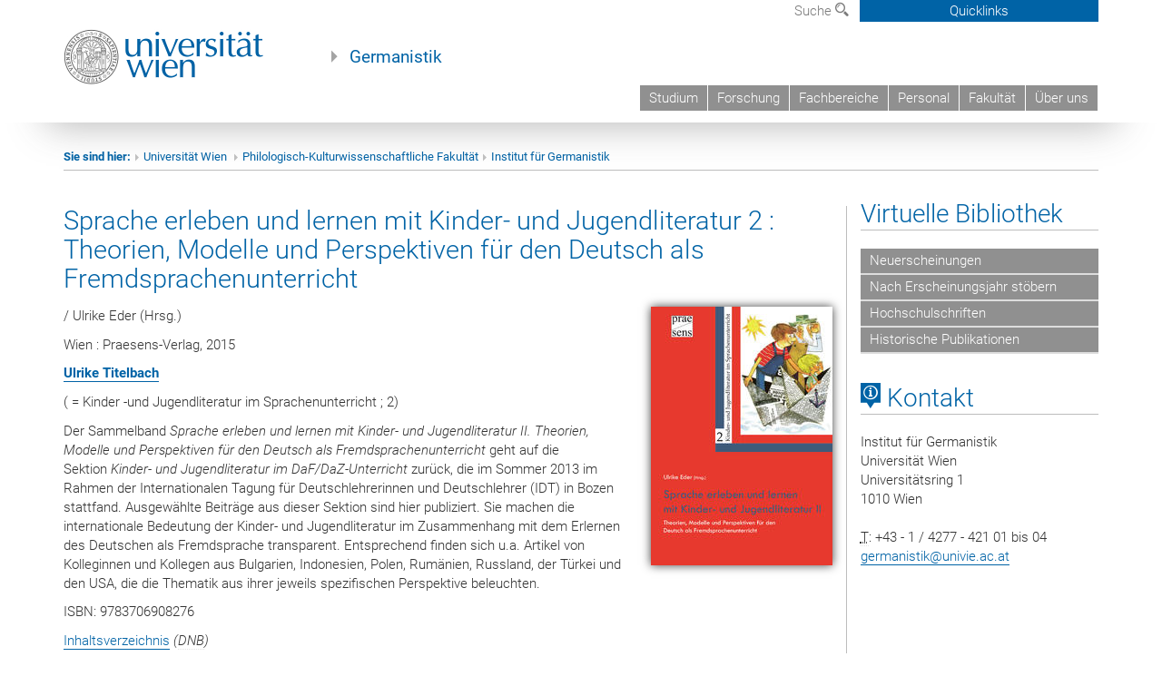

--- FILE ---
content_type: text/html; charset=UTF-8
request_url: https://www.germ.univie.ac.at/publikation/sprache-erleben-und-lernen-mit-kinder-und-jugendliteratur-2/
body_size: 41575
content:
<!DOCTYPE html>
<html lang="de" class="no-js">
<head>
	<meta charset="UTF-8">
	<meta name="viewport" content="width=device-width, initial-scale=1">
	<link rel="profile" href="https://gmpg.org/xfn/11">
    <link rel="stylesheet" type="text/css" href="/wp-content/themes/germanistik/typo3/global.css" media="all">
    <link rel="stylesheet" type="text/css" href="/wp-content/themes/germanistik/typo3/icons.css" media="all">
	    <script type='text/javascript' src='/wp-content/themes/germanistik/typo3/vue.min.js'></script>
	<script>(function(html){html.className = html.className.replace(/\bno-js\b/,'js')})(document.documentElement);</script>
<title>Sprache erleben und lernen mit Kinder- und Jugendliteratur 2 : Theorien, Modelle und Perspektiven für den Deutsch als Fremdsprachenunterricht &#8211; Institut für Germanistik an der Universität Wien</title>
<meta name='robots' content='max-image-preview:large' />
<link rel='dns-prefetch' href='//fonts.googleapis.com' />
<link rel="alternate" type="application/rss+xml" title="Institut für Germanistik an der Universität Wien &raquo; Feed" href="https://www.germ.univie.ac.at/feed/" />
<link rel="alternate" type="application/rss+xml" title="Institut für Germanistik an der Universität Wien &raquo; Kommentar-Feed" href="https://www.germ.univie.ac.at/comments/feed/" />
<link rel="alternate" title="oEmbed (JSON)" type="application/json+oembed" href="https://www.germ.univie.ac.at/wp-json/oembed/1.0/embed?url=https%3A%2F%2Fwww.germ.univie.ac.at%2Fpublikation%2Fsprache-erleben-und-lernen-mit-kinder-und-jugendliteratur-2%2F" />
<link rel="alternate" title="oEmbed (XML)" type="text/xml+oembed" href="https://www.germ.univie.ac.at/wp-json/oembed/1.0/embed?url=https%3A%2F%2Fwww.germ.univie.ac.at%2Fpublikation%2Fsprache-erleben-und-lernen-mit-kinder-und-jugendliteratur-2%2F&#038;format=xml" />
<style id='wp-img-auto-sizes-contain-inline-css' type='text/css'>
img:is([sizes=auto i],[sizes^="auto," i]){contain-intrinsic-size:3000px 1500px}
/*# sourceURL=wp-img-auto-sizes-contain-inline-css */
</style>
<style id='wp-emoji-styles-inline-css' type='text/css'>

	img.wp-smiley, img.emoji {
		display: inline !important;
		border: none !important;
		box-shadow: none !important;
		height: 1em !important;
		width: 1em !important;
		margin: 0 0.07em !important;
		vertical-align: -0.1em !important;
		background: none !important;
		padding: 0 !important;
	}
/*# sourceURL=wp-emoji-styles-inline-css */
</style>
<link rel='stylesheet' id='wp-block-library-css' href='https://www.germ.univie.ac.at/wp-includes/css/dist/block-library/style.min.css?ver=6.9' type='text/css' media='all' />
<style id='global-styles-inline-css' type='text/css'>
:root{--wp--preset--aspect-ratio--square: 1;--wp--preset--aspect-ratio--4-3: 4/3;--wp--preset--aspect-ratio--3-4: 3/4;--wp--preset--aspect-ratio--3-2: 3/2;--wp--preset--aspect-ratio--2-3: 2/3;--wp--preset--aspect-ratio--16-9: 16/9;--wp--preset--aspect-ratio--9-16: 9/16;--wp--preset--color--black: #000000;--wp--preset--color--cyan-bluish-gray: #abb8c3;--wp--preset--color--white: #ffffff;--wp--preset--color--pale-pink: #f78da7;--wp--preset--color--vivid-red: #cf2e2e;--wp--preset--color--luminous-vivid-orange: #ff6900;--wp--preset--color--luminous-vivid-amber: #fcb900;--wp--preset--color--light-green-cyan: #7bdcb5;--wp--preset--color--vivid-green-cyan: #00d084;--wp--preset--color--pale-cyan-blue: #8ed1fc;--wp--preset--color--vivid-cyan-blue: #0693e3;--wp--preset--color--vivid-purple: #9b51e0;--wp--preset--gradient--vivid-cyan-blue-to-vivid-purple: linear-gradient(135deg,rgb(6,147,227) 0%,rgb(155,81,224) 100%);--wp--preset--gradient--light-green-cyan-to-vivid-green-cyan: linear-gradient(135deg,rgb(122,220,180) 0%,rgb(0,208,130) 100%);--wp--preset--gradient--luminous-vivid-amber-to-luminous-vivid-orange: linear-gradient(135deg,rgb(252,185,0) 0%,rgb(255,105,0) 100%);--wp--preset--gradient--luminous-vivid-orange-to-vivid-red: linear-gradient(135deg,rgb(255,105,0) 0%,rgb(207,46,46) 100%);--wp--preset--gradient--very-light-gray-to-cyan-bluish-gray: linear-gradient(135deg,rgb(238,238,238) 0%,rgb(169,184,195) 100%);--wp--preset--gradient--cool-to-warm-spectrum: linear-gradient(135deg,rgb(74,234,220) 0%,rgb(151,120,209) 20%,rgb(207,42,186) 40%,rgb(238,44,130) 60%,rgb(251,105,98) 80%,rgb(254,248,76) 100%);--wp--preset--gradient--blush-light-purple: linear-gradient(135deg,rgb(255,206,236) 0%,rgb(152,150,240) 100%);--wp--preset--gradient--blush-bordeaux: linear-gradient(135deg,rgb(254,205,165) 0%,rgb(254,45,45) 50%,rgb(107,0,62) 100%);--wp--preset--gradient--luminous-dusk: linear-gradient(135deg,rgb(255,203,112) 0%,rgb(199,81,192) 50%,rgb(65,88,208) 100%);--wp--preset--gradient--pale-ocean: linear-gradient(135deg,rgb(255,245,203) 0%,rgb(182,227,212) 50%,rgb(51,167,181) 100%);--wp--preset--gradient--electric-grass: linear-gradient(135deg,rgb(202,248,128) 0%,rgb(113,206,126) 100%);--wp--preset--gradient--midnight: linear-gradient(135deg,rgb(2,3,129) 0%,rgb(40,116,252) 100%);--wp--preset--font-size--small: 13px;--wp--preset--font-size--medium: 20px;--wp--preset--font-size--large: 36px;--wp--preset--font-size--x-large: 42px;--wp--preset--spacing--20: 0.44rem;--wp--preset--spacing--30: 0.67rem;--wp--preset--spacing--40: 1rem;--wp--preset--spacing--50: 1.5rem;--wp--preset--spacing--60: 2.25rem;--wp--preset--spacing--70: 3.38rem;--wp--preset--spacing--80: 5.06rem;--wp--preset--shadow--natural: 6px 6px 9px rgba(0, 0, 0, 0.2);--wp--preset--shadow--deep: 12px 12px 50px rgba(0, 0, 0, 0.4);--wp--preset--shadow--sharp: 6px 6px 0px rgba(0, 0, 0, 0.2);--wp--preset--shadow--outlined: 6px 6px 0px -3px rgb(255, 255, 255), 6px 6px rgb(0, 0, 0);--wp--preset--shadow--crisp: 6px 6px 0px rgb(0, 0, 0);}:where(.is-layout-flex){gap: 0.5em;}:where(.is-layout-grid){gap: 0.5em;}body .is-layout-flex{display: flex;}.is-layout-flex{flex-wrap: wrap;align-items: center;}.is-layout-flex > :is(*, div){margin: 0;}body .is-layout-grid{display: grid;}.is-layout-grid > :is(*, div){margin: 0;}:where(.wp-block-columns.is-layout-flex){gap: 2em;}:where(.wp-block-columns.is-layout-grid){gap: 2em;}:where(.wp-block-post-template.is-layout-flex){gap: 1.25em;}:where(.wp-block-post-template.is-layout-grid){gap: 1.25em;}.has-black-color{color: var(--wp--preset--color--black) !important;}.has-cyan-bluish-gray-color{color: var(--wp--preset--color--cyan-bluish-gray) !important;}.has-white-color{color: var(--wp--preset--color--white) !important;}.has-pale-pink-color{color: var(--wp--preset--color--pale-pink) !important;}.has-vivid-red-color{color: var(--wp--preset--color--vivid-red) !important;}.has-luminous-vivid-orange-color{color: var(--wp--preset--color--luminous-vivid-orange) !important;}.has-luminous-vivid-amber-color{color: var(--wp--preset--color--luminous-vivid-amber) !important;}.has-light-green-cyan-color{color: var(--wp--preset--color--light-green-cyan) !important;}.has-vivid-green-cyan-color{color: var(--wp--preset--color--vivid-green-cyan) !important;}.has-pale-cyan-blue-color{color: var(--wp--preset--color--pale-cyan-blue) !important;}.has-vivid-cyan-blue-color{color: var(--wp--preset--color--vivid-cyan-blue) !important;}.has-vivid-purple-color{color: var(--wp--preset--color--vivid-purple) !important;}.has-black-background-color{background-color: var(--wp--preset--color--black) !important;}.has-cyan-bluish-gray-background-color{background-color: var(--wp--preset--color--cyan-bluish-gray) !important;}.has-white-background-color{background-color: var(--wp--preset--color--white) !important;}.has-pale-pink-background-color{background-color: var(--wp--preset--color--pale-pink) !important;}.has-vivid-red-background-color{background-color: var(--wp--preset--color--vivid-red) !important;}.has-luminous-vivid-orange-background-color{background-color: var(--wp--preset--color--luminous-vivid-orange) !important;}.has-luminous-vivid-amber-background-color{background-color: var(--wp--preset--color--luminous-vivid-amber) !important;}.has-light-green-cyan-background-color{background-color: var(--wp--preset--color--light-green-cyan) !important;}.has-vivid-green-cyan-background-color{background-color: var(--wp--preset--color--vivid-green-cyan) !important;}.has-pale-cyan-blue-background-color{background-color: var(--wp--preset--color--pale-cyan-blue) !important;}.has-vivid-cyan-blue-background-color{background-color: var(--wp--preset--color--vivid-cyan-blue) !important;}.has-vivid-purple-background-color{background-color: var(--wp--preset--color--vivid-purple) !important;}.has-black-border-color{border-color: var(--wp--preset--color--black) !important;}.has-cyan-bluish-gray-border-color{border-color: var(--wp--preset--color--cyan-bluish-gray) !important;}.has-white-border-color{border-color: var(--wp--preset--color--white) !important;}.has-pale-pink-border-color{border-color: var(--wp--preset--color--pale-pink) !important;}.has-vivid-red-border-color{border-color: var(--wp--preset--color--vivid-red) !important;}.has-luminous-vivid-orange-border-color{border-color: var(--wp--preset--color--luminous-vivid-orange) !important;}.has-luminous-vivid-amber-border-color{border-color: var(--wp--preset--color--luminous-vivid-amber) !important;}.has-light-green-cyan-border-color{border-color: var(--wp--preset--color--light-green-cyan) !important;}.has-vivid-green-cyan-border-color{border-color: var(--wp--preset--color--vivid-green-cyan) !important;}.has-pale-cyan-blue-border-color{border-color: var(--wp--preset--color--pale-cyan-blue) !important;}.has-vivid-cyan-blue-border-color{border-color: var(--wp--preset--color--vivid-cyan-blue) !important;}.has-vivid-purple-border-color{border-color: var(--wp--preset--color--vivid-purple) !important;}.has-vivid-cyan-blue-to-vivid-purple-gradient-background{background: var(--wp--preset--gradient--vivid-cyan-blue-to-vivid-purple) !important;}.has-light-green-cyan-to-vivid-green-cyan-gradient-background{background: var(--wp--preset--gradient--light-green-cyan-to-vivid-green-cyan) !important;}.has-luminous-vivid-amber-to-luminous-vivid-orange-gradient-background{background: var(--wp--preset--gradient--luminous-vivid-amber-to-luminous-vivid-orange) !important;}.has-luminous-vivid-orange-to-vivid-red-gradient-background{background: var(--wp--preset--gradient--luminous-vivid-orange-to-vivid-red) !important;}.has-very-light-gray-to-cyan-bluish-gray-gradient-background{background: var(--wp--preset--gradient--very-light-gray-to-cyan-bluish-gray) !important;}.has-cool-to-warm-spectrum-gradient-background{background: var(--wp--preset--gradient--cool-to-warm-spectrum) !important;}.has-blush-light-purple-gradient-background{background: var(--wp--preset--gradient--blush-light-purple) !important;}.has-blush-bordeaux-gradient-background{background: var(--wp--preset--gradient--blush-bordeaux) !important;}.has-luminous-dusk-gradient-background{background: var(--wp--preset--gradient--luminous-dusk) !important;}.has-pale-ocean-gradient-background{background: var(--wp--preset--gradient--pale-ocean) !important;}.has-electric-grass-gradient-background{background: var(--wp--preset--gradient--electric-grass) !important;}.has-midnight-gradient-background{background: var(--wp--preset--gradient--midnight) !important;}.has-small-font-size{font-size: var(--wp--preset--font-size--small) !important;}.has-medium-font-size{font-size: var(--wp--preset--font-size--medium) !important;}.has-large-font-size{font-size: var(--wp--preset--font-size--large) !important;}.has-x-large-font-size{font-size: var(--wp--preset--font-size--x-large) !important;}
/*# sourceURL=global-styles-inline-css */
</style>

<style id='classic-theme-styles-inline-css' type='text/css'>
/*! This file is auto-generated */
.wp-block-button__link{color:#fff;background-color:#32373c;border-radius:9999px;box-shadow:none;text-decoration:none;padding:calc(.667em + 2px) calc(1.333em + 2px);font-size:1.125em}.wp-block-file__button{background:#32373c;color:#fff;text-decoration:none}
/*# sourceURL=/wp-includes/css/classic-themes.min.css */
</style>
<link rel='stylesheet' id='footnotation-styles-css' href='https://www.germ.univie.ac.at/wp-content/plugins/footnotation/footnotation-styles.css?ver=6.9' type='text/css' media='all' />
<link rel='stylesheet' id='twentysixteen-fonts-css' href='https://fonts.googleapis.com/css?family=Merriweather%3A400%2C700%2C900%2C400italic%2C700italic%2C900italic%7CMontserrat%3A400%2C700%7CInconsolata%3A400&#038;subset=latin%2Clatin-ext' type='text/css' media='all' />
<link rel='stylesheet' id='genericons-css' href='https://www.germ.univie.ac.at/wp-content/themes/germanistik/genericons/genericons.css?ver=3.4.1' type='text/css' media='all' />
<link rel='stylesheet' id='twentysixteen-style-css' href='https://www.germ.univie.ac.at/wp-content/themes/germanistik/style.css?ver=6.9' type='text/css' media='all' />
<link rel='stylesheet' id='dashicons-css' href='https://www.germ.univie.ac.at/wp-includes/css/dashicons.min.css?ver=6.9' type='text/css' media='all' />
<link rel='stylesheet' id='a-z-listing-css' href='https://www.germ.univie.ac.at/wp-content/plugins/a-z-listing/css/a-z-listing-default.css?ver=4.3.1' type='text/css' media='all' />
<link rel='stylesheet' id='sendpress-fe-css-css' href='https://www.germ.univie.ac.at/wp-content/plugins/sendpress/css/front-end.css?ver=6.9' type='text/css' media='all' />
<link rel='stylesheet' id='rvm_jvectormap_css-css' href='https://www.germ.univie.ac.at/wp-content/plugins/responsive-vector-maps/css/jquery-jvectormap-2.0.4.css?ver=6.9' type='text/css' media='all' />
<link rel='stylesheet' id='rvm_general_css-css' href='https://www.germ.univie.ac.at/wp-content/plugins/responsive-vector-maps/css/rvm_general.css?ver=1.1' type='text/css' media='all' />

<script>
if (document.location.protocol != "https:") {
    document.location = document.URL.replace(/^http:/i, "https:");
}
</script>
<script type="text/javascript" src="https://www.germ.univie.ac.at/wp-includes/js/jquery/jquery.min.js?ver=3.7.1" id="jquery-core-js"></script>
<script type="text/javascript" src="https://www.germ.univie.ac.at/wp-includes/js/jquery/jquery-migrate.min.js?ver=3.4.1" id="jquery-migrate-js"></script>
<script type="text/javascript" src="https://www.germ.univie.ac.at/wp-content/plugins/footnotation/footnotation.js?ver=1.34" id="footnotation_script-js"></script>
<script type="text/javascript" src="https://www.germ.univie.ac.at/wp-content/plugins/responsive-vector-maps/js/regions-data/jquery-jvectormap-2.0.3.min.js?ver=2.0.3" id="rvm_jquery-jvectormap-js-js"></script>
<script type="text/javascript" id="sendpress-signup-form-js-js-extra">
/* <![CDATA[ */
var sendpress = {"invalidemail":"Bitte geben Sie Ihre Email-Adresse ein","missingemail":"Bitte geben Sie Ihre Email-Adresse ein","required":"Please enter all the required fields. \u003Cbr\u003E Required fields are marked with an (*)","ajaxurl":"https://www.germ.univie.ac.at/wp-admin/admin-ajax.php"};
//# sourceURL=sendpress-signup-form-js-js-extra
/* ]]> */
</script>
<script type="text/javascript" src="https://www.germ.univie.ac.at/wp-content/plugins/sendpress/js/sendpress.signup.js?ver=1.23.11.6" id="sendpress-signup-form-js-js"></script>
<link rel="EditURI" type="application/rsd+xml" title="RSD" href="https://www.germ.univie.ac.at/xmlrpc.php?rsd" />
<meta name="generator" content="WordPress 6.9" />
<link rel="canonical" href="https://www.germ.univie.ac.at/publikation/sprache-erleben-und-lernen-mit-kinder-und-jugendliteratur-2/" />
<link rel='shortlink' href='https://www.germ.univie.ac.at/?p=4469' />
<style type="text/css" id="custom-background-css">
body.custom-background { background-color: #ffffff; }
</style>
	</head>

<body class="wp-singular publikation-template-default single single-publikation postid-4469 custom-background wp-theme-germanistik group-blog">

<!-- Small Devices -->

	<div class="navbar-collapse collapse hidden-md hidden-lg" id="menu-container-mobile">
		<div class="menu-header-mobile col-sx-12 hidden-md hidden-lg">
			<a href="http://www.univie.ac.at/"><img width="220" src="/wp-content/themes/germanistik/typo3/uni_logo_220@2x.jpg" class="logo logo-single" id="uni-logo" alt="Uni logo"  data-rjs="3"></a>
		</div>
		
	</div>
	
<div class="navbar hidden-md hidden-lg" id="top-row">
	

	

	<div class="container-mobile" id="nav-container">
		<div class="top-row-shadow">
			<div class="col-xs-12">
				<div class="header-container-mobile col-md-12">
					<div class="logo-container">
						<button class="headnav__menu">
                            <span class="icon-mainmenue"></span>
                        </button>
                        <a href="http://www.univie.ac.at/"><img width="220" src="/wp-content/themes/germanistik/typo3/uni_logo_220@2x.jpg" class="logo logo-single" id="uni-logo" alt="Uni logo"  data-rjs="3"></a>
						
					</div>
	
					
				</div>
			</div>
			
			<div class="col-xs-12">
					<div class="header-text-container-mobile col-md-12">
						<span class="header-text"><a href="/" target="_self">Germanistik</a></span>
					</div>
			</div>
				<div class="col-xs-12">
					<!-- HMenu -->
					<div class="hmenu hmenumobile">
						<nav class="navbar navbar-uni"><ul class="nav navbar-nav navbar-right"><li><a href="/studium/">Studium</a></li><li><a href="/forschung/">Forschung</a></li><li><a href="/fachbereiche/" target="_self">Fachbereiche</a></li><li><a href="/team/">Personal</a></li><li><a href="https://phil-kult.univie.ac.at" target="_blank">Fakultät</a></li><li><a href="/institut/">Über uns</a></li></ul></nav>

	<!--<nav class="navbar navbar-uni-mobile hidden-md hidden-lg">
	</nav> -->

					</div>
					<!-- HMenu -->
				</div>
					
				
			</div>
		</div>
	</div>
</div>


<div class="navbar-fixed-top hidden-sm hidden-xs" id="top-row">
	<div id="quicklinks-top">
		<div class="container">
			<div class="row"><div class="col-md-4 col-md-offset-4"><h3 class="top-row-header">Schnell zu ...</h3><ul><li><a href="http://ssc-philkultur.univie.ac.at/" target="_blank">StudienServiceCenter&nbsp;<span class="icon-extern"></span></a></li><li><a href="http://studentpoint.univie.ac.at/durchs-studium/?l=0" target="_blank">Studierende&nbsp;<span class="icon-extern"></span></a></li><li><a href="http://forschungsservice.univie.ac.at/" target="_blank">Forschende&nbsp;<span class="icon-extern"></span></a></li><li><a href="http://www.postgraduatecenter.at/?l=0" target="_blank">Weiterbildung&nbsp;<span class="icon-extern"></span></a></li><li><a href="http://www.alumni.ac.at/?l=0" target="_blank">Alumni&nbsp;<span class="icon-extern"></span></a></li></ul></div><div class="col-md-4"><h3 class="top-row-header">Meistgesuchte Services ...</h3><ul><li><a href="http://slw.univie.ac.at/studieren/" target="_blank"><span class="icon-quick-studienpoint"></span>&nbsp;&nbsp;Studieren an der Universität Wien&nbsp;<span class="icon-extern"></span></a></li><li><a href="http://ufind.univie.ac.at/de/search.html" target="_blank"><span class="icon-quick-lesung"></span>&nbsp;&nbsp;u:find Vorlesungs-/ Personenverzeichnis&nbsp;<span class="icon-extern"></span></a></li><li><a href="http://uspace.univie.ac.at" target="_blank"><span class="icon-quick-univis"></span>&nbsp;&nbsp;u:space&nbsp;<span class="icon-extern"></span></a></li><li><a href="http://univis.univie.ac.at/?r=0" target="_blank"><span class="icon-quick-univis"></span>&nbsp;&nbsp;UNIVISonline&nbsp;<span class="icon-extern"></span></a></li><li><a href="http://bibliothek.univie.ac.at/?r=0" target="_blank"><span class="icon-quick-biblio"></span>&nbsp;&nbsp;Bibliotheksservices&nbsp;<span class="icon-extern"></span></a></li><li><a href="http://moodle.univie.ac.at/?r=0" target="_blank"><span class="icon-quick-lesung"></span>&nbsp;&nbsp;Moodle (E-Learning)&nbsp;<span class="icon-extern"></span></a></li><li><a href="http://www.univie.ac.at/ueber-uns/leitung-organisation/fakultaeten-zentren/" target="_blank"><span class="icon-quick-fakultaeten"></span>&nbsp;&nbsp;Fakultäten & Zentren&nbsp;<span class="icon-extern"></span></a></li><li><a href="http://webmail.univie.ac.at" target="_blank"><span class="icon-quick-webmail"></span>&nbsp;&nbsp;Webmail&nbsp;<span class="icon-extern"></span></a></li><li><a href="http://intra.univie.ac.at/?r=0" target="_blank"><span class="icon-quick-intranet"></span>&nbsp;&nbsp;Intranet für MitarbeiterInnen&nbsp;<span class="icon-extern"></span></a></li><li><a href="http://www.univie.ac.at/ueber-uns/weitere-informationen/kontakt-services-von-a-z/" target="_blank"><span class="icon-quick-kontakt"></span>&nbsp;&nbsp;Kontakt & Services von A-Z&nbsp;<span class="icon-extern"></span></a></li></ul></div></div>
		</div>
	</div>
	<div class="container" id="nav-container">
		<div class="top-row-shadow">
			<div class="row">
				<div class="col-md-12 header-logo-container">
					
					<!-- Language, Search, Quicklinks -->
					<div class="navbar navbar-top">
						<ul class="nav-pills-top navbar-right">		
							
							<li class="dropdown">
								<a href="#suchfeld" data-toggle="dropdown" class="dropdown-toggle" id="open-search">Suche <span class="icon-lupe"></span></a>
								<div id="suchfeld" class="dropdown-menu dropdown-menu-left dropdown-menu-search">
									<ul class="nav nav-tabs-search">
										<li class="active" id="search-web"><a href="#" data-toggle="tab">Germanistik</a></li>
										<!--<li id="search_staff"><a data-toggle="tab" href="#">Universität Wien</a></li>-->
									</ul>
									<div class="input-group">
										<label for="search">Suche</label>
										<form id="searchform" action="/" method="GET">
											<input type="search" class="form-control-search" id="search" name="s">
										</form>
										<span class="input-group-addon-search"><a onclick="document.getElementById('searchform').submit();" href="#"><span class="icon-lupe"></span></a></span>
									</div>
								</div>
							</li>

							<li class="quicklinks-btn">
								<a class="headnav-top__quicklinks" id="js-headnav-top__quicklinks" href="#">Quicklinks</a>
							</li>
						
						</ul>
					</div>
					<!-- Language, Search, Quicklinks -->
					
					<!-- Logo, Title -->
					<div class="logo-container">
						<a href="http://www.univie.ac.at/"><img width="220" src="/wp-content/themes/germanistik/typo3/uni_logo_220@2x.jpg" class="logo logo-single" id="uni-logo" alt="Uni logo"  data-rjs="3"></a>
						<span class="header-text"><a href="/" target="_self">Germanistik</a></span>
					</div>
					<!-- Logo, Title -->
					
					<!-- HMenu -->
					<div class="hmenu">
						<nav class="navbar navbar-uni hidden-xs hidden-sm"><ul class="nav navbar-nav navbar-right"><li><a href="/studium/">Studium</a></li><li><a href="/forschung/">Forschung</a></li><li><a href="/fachbereiche/" target="_self">Fachbereiche</a></li><li><a href="/team/">Personal</a></li><li><a href="https://phil-kult.univie.ac.at" target="_blank">Fakultät</a></li><li><a href="/institut/">Über uns</a></li></ul></nav>  		<div class="navbar-header"><button type="button" class="navbar-toggle" data-toggle="collapse" data-target="#menu-container-mobile"><span class="sr-only">Toggle navigation</span><span class="icon-mainmenue"></span></button></div>

	<!--<nav class="navbar navbar-uni-mobile hidden-md hidden-lg">
	</nav> -->

					</div>
					<!-- HMenu -->
					
				</div>
			</div>
		</div>
	</div>
</div>
</div>






<div id="page" class="">
	<div class="site-inner">
		<a class="skip-link screen-reader-text" href="#content">Zum Inhalt springen</a>

		<div id="content" class="container">
<div class="breadcrumb-page-container">
    <div class="row">
      <div class="col-md-12">
                                <ul class="breadcrumb-page"><li><strong>Sie sind hier:</strong></li><li class="meta-breadcrumb"><a href="http://www.univie.ac.at/" target="_blank">Universität Wien </a></li><li class="meta-breadcrumb"><a href="http://phil-kult.univie.ac.at/" target="_blank">Philologisch-Kulturwissenschaftliche Fakultät</a></li><li class="meta-breadcrumb"><a href="https://www.germ.univie.ac.at/" target="_self">Institut für Germanistik</a></li></ul>
        <hr class="breadcrumb-page hidden-md hidden-lg">
      </div>
    </div>
    <hr class="breadcrumb-page hidden-xs hidden-sm">
  </div>
<div class="row">
    <div class="col-md-9 content right-border" id="content">
		

<article id="post-4469" class="post-4469 publikation type-publikation status-publish hentry">
		<header class="entry-header">
            <h2 class="entry-title"><a href="https://www.germ.univie.ac.at/publikation/sprache-erleben-und-lernen-mit-kinder-und-jugendliteratur-2/" rel="bookmark">Sprache erleben und lernen mit Kinder- und Jugendliteratur 2 : Theorien, Modelle und Perspektiven für den Deutsch als Fremdsprachenunterricht</a></h2>        </header><!-- .entry-header -->
    <div class="entry-content">
    	<div class="publikation-metadaten-cover">
		
		 <img src="https://api.vlb.de/api/v1/cover/9783706908276/m?access_token=ddfe353a-d422-4384-be97-d103163946eb" alt="" class="buchcover" />	<p>/ Ulrike Eder (Hrsg.)</p><p>Wien : Praesens-Verlag, 2015</p>            
            <p><strong><a href='https://www.germ.univie.ac.at/ulrike-titelbach/'>Ulrike Titelbach</a></strong></p><p>( = Kinder -und Jugendliteratur im Sprachenunterricht ; 2)</p>
<p>Der Sammelband <em>Sprache erleben und lernen mit Kinder- und Jugendliteratur II. Theorien, Modelle und Perspektiven für den Deutsch als Fremdsprachenunterricht</em> geht auf die Sektion <em>Kinder- und Jugendliteratur im DaF/DaZ-Unterricht</em> zurück, die im Sommer 2013 im Rahmen der Internationalen Tagung für Deutschlehrerinnen und Deutschlehrer (IDT) in Bozen stattfand. Ausgewählte Beiträge aus dieser Sektion sind hier publiziert. Sie machen die internationale Bedeutung der Kinder- und Jugendliteratur im Zusammenhang mit dem Erlernen des Deutschen als Fremdsprache transparent. Entsprechend finden sich u.a. Artikel von Kolleginnen und Kollegen aus Bulgarien, Indonesien, Polen, Rumänien, Russland, der Türkei und den USA, die die Thematik aus ihrer jeweils spezifischen Perspektive beleuchten.</p>
<p>ISBN: 9783706908276</p><p class="dnbtoc"><a href="https://d-nb.info/1072776553/04" target="_blank">Inhaltsverzeichnis</a> <em>(<abbr title="Deutsche Nationalbibliothek">DNB</abbr>)</em></p>			</div>
			<div class="row"><div class="col-sm-12">
	<!--  CONTENT ELEMENT, uid:39869/dce_dceuid7 [begin] -->
		<div id="c39869" class="csc-default"><div class="tx-dce-pi1">
	
	<div class="content-element-margin">
			<div class="content-box content-box-uni-blau ">
			
					<h3 class="info-box-bar">Verfügbarkeit</h3>
					
				
			<div class="info-box-uni-blau">
            
            <div class="button">
<span class="button-headline button-headline-ahb">Hauptbibliothek</span>
<a href="http://ubdata.univie.ac.at/AC12668950" target="_blank" id="signatur" class="ahb">
<div>
	<span id="signaturlink">Universitätsbibliothek: I-1567910/2</span>
	<div id="signaturstruktur"><span id="signaturformat">I</span><span id="signaturstrich">-</span><span id="signaturnc">1,567.910</span><span id="signaturebene2">/2</span></div>
</div>
</a>
</div>
			<div class="button">
<span class="button-headline button-headline-germ">Germanistik</span>
<a href="http://ubdata.univie.ac.at/AC12668950" target="_blank" id="signatur" class="germ">
<div>
<span id="signaturlink">Fachbereichsbibliothek Germanistik, Nederlandistik und Skandinavistik: Sa II 28/2</span>
<div id="signaturstruktur"><span id="signaturformat">&nbsp;</span><span id="signaturnc">Sa II 28</span><span id="signaturebene2">/2</span></div>
</div>
</a>
</div>          
                        <div class="button">
            <span class="button-headline">&nbsp;</span>
			<p><a href="https://permalink.obvsg.at/AC12668950" target="_blank">Bibliotheksverbund</a></p><p><a href="http://www.praesens.at/praesens2013/?p=5016" target="_blank">Verlag</a></p><p><a href="https://www.buchhandel.de/buch/9783706908276" target="_blank">buchhandel.de</a></p><p><a href="https://www.worldcat.org/search?qt=worldcat_org_all&q=9783706908276#%2528x0%253Abook%2Bx4%253Aprintbook%2529format" target="_blank">Worldcat</a></p>        </div>
		<div style="clear: both;"></div>	
        			</div>
			</div>
	</div>

</div></div>
	<!--  CONTENT ELEMENT, uid:39869/dce_dceuid7 [end] -->
		</div></div>
			
            
        
	</div><!-- .entry-content -->

	<footer class="entry-footer">
			</footer><!-- .entry-footer -->
</article><!-- #post-## -->

	</div><!-- .site-main -->

<div class="col-md-3 sidebar content-element-margin">
                     <div class="vertical-nav"><h2 class="underline"><a href="/publikationen/" target="_self" class="level0 act">Virtuelle Bibliothek</a></h2><ul><li><a href="/publikationen/" target="_self" class="level1">Neuerscheinungen</a></li><li><a href="/publikationen/?jahr=2019" target="_self" class="level1">Nach Erscheinungsjahr stöbern</a></li><li><a href="/hochschulschriften/" target="_self" class="level1">Hochschulschriften</a></li><li><a href="/historische-publikationen/" target="_self" class="level1">Historische Publikationen</a></li></ul></div>
                     
<div class="textwidget custom-html-widget"><h2 class="underline "><span class="icon-kartenkontakte"></span> Kontakt</h2>
<address>
Institut für Germanistik<br>
Universität Wien<br>
Universitätsring 1<br>
1010 Wien<br>
<br>
<abbr title="Telefon">T</abbr>: +43 - 1 / 4277 - 421 01 bis 04<br>
<a href="mailto:germanistik@univie.ac.at">germanistik@univie.ac.at</a>
</address></div>
</div>
</div><!-- .content-area -->


		</div><!-- .site-content -->
	</div><!-- .site-inner -->
</div><!-- .site -->

<footer>
    <div class="hidden-xs">
        <!--
        <div class="gray-box">
            <div class="container">
                <div class="row">
                    <div class="col-md-8 col-sm-6">
                        <div class="footer-logo-container pull-left">
                        <img width="320" src="/fileadmin/templates/GLOBAL/IMG/uni_logo.png" class="footer-logo" alt="Uni logo">
                        </div>
                    </div>
                    <div class="col-md-4 col-sm-6">
                        <ol class="footer-social pull-right v-align" style="margin-top: 45.5px;">
                          <ol class="social-media-list"><li><a href="http://www.facebook.com/univienna/?d=0" target="_blank" title="Facebook"><span class="icon-facebook"></span></a></li><li><a href="http://twitter.com/univienna/?d=0" target="_blank" title="Twitter"><span class="icon-twitter"></span></a></li><li><a href="http://www.youtube.com/univienna/?d=0" target="_blank" title="YouTube"><span class="icon-youtube"></span></a></li><li><a href="http://www.instagram.com/univienna/?d=0" target="_blank" title="Instagram"><span class="icon-instagram"></span></a></li><li><a href="http://www.flickr.com/univienna/?d=0" target="_blank" title="Flickr"><span class="icon-flickr"></span></a></li></ol><div class="clearfix"></div>
                        </ol>
                    </div>
                </div>
            </div>
        </div>-->
        
        <div class="gray-box">
            <div class="container">
              <h2 class="underline">Schnell zu ...</h2><div class="row"><div class="col-md-3"><div class="footer-quicklinks-list"><a href="http://ssc-philkultur.univie.ac.at/home/" target="_blank">StudienService Center</a></div></div><div class="col-md-3"><div class="footer-quicklinks-list"><a href="http://studieren.univie.ac.at" target="_blank">Studierende</a></div></div><div class="col-md-3"><div class="footer-quicklinks-list"><a href="http://forschungsservice.univie.ac.at/" target="_blank">Forschende</a></div></div><div class="col-md-3"><div class="footer-quicklinks-list"><a href="http://www.postgraduatecenter.at/?l=0" target="_blank">Weiterbildung</a></div></div><div class="col-md-3"><div class="footer-quicklinks-list"><a href="http://www.alumni.ac.at/?l=0" target="_blank">Alumni</a></div></div></div><h2 class="underline">Meistgesuchte Services ...</h2><div class="row"><div class="col-md-3"><div class="footer-quicklinks-list"><a href="http://slw.univie.ac.at/studieren/" target="_blank">Studieren an der Universität Wien</a></div></div><div class="col-md-3"><div class="footer-quicklinks-list"><a href="http://ufind.univie.ac.at/" target="_blank">u:find Vorlesungs-/ Personenverzeichnis</a></div></div><div class="col-md-3"><div class="footer-quicklinks-list"><a href="http://uspace.univie.ac.at" target="_blank">u:space</a></div></div><div class="col-md-3"><div class="footer-quicklinks-list"><a href="http://univis.univie.ac.at/" target="_blank">UNIVISonline</a></div></div><div class="col-md-3"><div class="footer-quicklinks-list"><a href="http://bibliothek.univie.ac.at/" target="_blank">Bibliotheksservices</a></div></div><div class="col-md-3"><div class="footer-quicklinks-list"><a href="http://moodle.univie.ac.at/" target="_blank">Moodle (E-Learning)</a></div></div><div class="col-md-3"><div class="footer-quicklinks-list"><a href="http://www.univie.ac.at/ueber-uns/leitung-organisation/fakultaeten-zentren/" target="_blank">Fakultäten & Zentren</a></div></div><div class="col-md-3"><div class="footer-quicklinks-list"><a href="http://webmail.univie.ac.at" target="_blank">Webmail</a></div></div><div class="col-md-3"><div class="footer-quicklinks-list"><a href="http://intra.univie.ac.at/?r=0" target="_blank">Intranet für MitarbeiterInnen</a></div></div><div class="col-md-3"><div class="footer-quicklinks-list"><a href="http://www.univie.ac.at/ueber-uns/weitere-informationen/kontakt-services-von-a-z/" target="_blank">Kontakt & Services von A-Z</a></div></div></div><div class="row footer-margin"></div>
            </div>
        </div>
        <div class="container">
            <div class="row footer-address-box">
                <div class="col-md-6">
                    <address>Universität Wien | Universitätsring 1 | 1010 Wien | <abbr title="Telefon">T</abbr> +43-1-4277-0</address>
                </div>
                <div class="col-md-6">
                    <p class="pull-right"><a href="https://www.univie.ac.at/sitemap/" target="_blank">Sitemap</a>&nbsp;|&nbsp;<a href="https://www.univie.ac.at/impressum/" target="_blank">Impressum</a>&nbsp;|&nbsp;<a href="https://www.univie.ac.at/ueber-uns/barrierefreiheit/" target="_blank">Barrierefreiheit</a>&nbsp;|&nbsp;<a href="https://dsba.univie.ac.at/datenschutzerklaerung" target="_blank">Datenschutzerklärung</a></p>
                </div>
            </div>
        </div>
    </div>
    <div class="visible-xs-block">
        <div class="gray-box mobile-footer">
            <div class="container">
                <!--<div class="row">
                    <div class="col-xs-9"><a href="#"><img width="200" src="/fileadmin/templates/GLOBAL/IMG/uni_logo.png" class="footer-logo" alt="Uni logo"></a></div>
                </div>-->
                <div class="row">
                    <div class="col-xs-12">
                        <address>Universität Wien | Universitätsring 1 | 1010 Wien | <abbr title="Telefon">T</abbr> +43-1-4277-0</address>
                    </div>
                </div>
                <!--<div class="row">
                    <div class="col-xs-12">
                        <ol class="footer-social">
                            <ol class="social-media-list"><li><a href="http://www.facebook.com/univienna/?d=0" target="_blank" title="Facebook"><span class="icon-facebook"></span></a></li><li><a href="http://twitter.com/univienna/?d=0" target="_blank" title="Twitter"><span class="icon-twitter"></span></a></li><li><a href="http://www.youtube.com/univienna/?d=0" target="_blank" title="YouTube"><span class="icon-youtube"></span></a></li><li><a href="http://www.instagram.com/univienna/?d=0" target="_blank" title="Instagram"><span class="icon-instagram"></span></a></li><li><a href="http://www.flickr.com/univienna/?d=0" target="_blank" title="Flickr"><span class="icon-flickr"></span></a></li></ol><div class="clearfix"></div>
                        </ol>
                    </div>
                </div>-->
                <div class="row">
                    <div class="col-xs-12">
                        <p><a href="https://www.univie.ac.at/sitemap/" target="_blank">Sitemap</a>&nbsp;|&nbsp;<a href="https://www.univie.ac.at/impressum/" target="_blank">Impressum</a>&nbsp;|&nbsp;<a href="https://www.univie.ac.at/ueber-uns/barrierefreiheit/" target="_blank">Barrierefreiheit</a>&nbsp;|&nbsp;<a href="https://dsba.univie.ac.at/datenschutzerklaerung" target="_blank">Datenschutzerklärung</a></p>
                    </div>
                </div>
            </div>
        </div>
    </div>
    <script type="text/javascript">
      
    </script>
    
</footer>
<script type='text/javascript' src='/wp-content/themes/germanistik/typo3/main.js'></script>



<script type="speculationrules">
{"prefetch":[{"source":"document","where":{"and":[{"href_matches":"/*"},{"not":{"href_matches":["/wp-*.php","/wp-admin/*","/wp-content/uploads/*","/wp-content/*","/wp-content/plugins/*","/wp-content/themes/germanistik/*","/*\\?(.+)"]}},{"not":{"selector_matches":"a[rel~=\"nofollow\"]"}},{"not":{"selector_matches":".no-prefetch, .no-prefetch a"}}]},"eagerness":"conservative"}]}
</script>
<script type="text/javascript" src="https://www.germ.univie.ac.at/wp-content/themes/germanistik/js/skip-link-focus-fix.js?ver=20160816" id="twentysixteen-skip-link-focus-fix-js"></script>
<script type="text/javascript" id="twentysixteen-script-js-extra">
/* <![CDATA[ */
var screenReaderText = {"expand":"Untermen\u00fc \u00f6ffnen","collapse":"Untermen\u00fc schlie\u00dfen"};
//# sourceURL=twentysixteen-script-js-extra
/* ]]> */
</script>
<script type="text/javascript" src="https://www.germ.univie.ac.at/wp-content/themes/germanistik/js/functions.js?ver=20160816" id="twentysixteen-script-js"></script>
<script id="wp-emoji-settings" type="application/json">
{"baseUrl":"https://s.w.org/images/core/emoji/17.0.2/72x72/","ext":".png","svgUrl":"https://s.w.org/images/core/emoji/17.0.2/svg/","svgExt":".svg","source":{"concatemoji":"https://www.germ.univie.ac.at/wp-includes/js/wp-emoji-release.min.js?ver=6.9"}}
</script>
<script type="module">
/* <![CDATA[ */
/*! This file is auto-generated */
const a=JSON.parse(document.getElementById("wp-emoji-settings").textContent),o=(window._wpemojiSettings=a,"wpEmojiSettingsSupports"),s=["flag","emoji"];function i(e){try{var t={supportTests:e,timestamp:(new Date).valueOf()};sessionStorage.setItem(o,JSON.stringify(t))}catch(e){}}function c(e,t,n){e.clearRect(0,0,e.canvas.width,e.canvas.height),e.fillText(t,0,0);t=new Uint32Array(e.getImageData(0,0,e.canvas.width,e.canvas.height).data);e.clearRect(0,0,e.canvas.width,e.canvas.height),e.fillText(n,0,0);const a=new Uint32Array(e.getImageData(0,0,e.canvas.width,e.canvas.height).data);return t.every((e,t)=>e===a[t])}function p(e,t){e.clearRect(0,0,e.canvas.width,e.canvas.height),e.fillText(t,0,0);var n=e.getImageData(16,16,1,1);for(let e=0;e<n.data.length;e++)if(0!==n.data[e])return!1;return!0}function u(e,t,n,a){switch(t){case"flag":return n(e,"\ud83c\udff3\ufe0f\u200d\u26a7\ufe0f","\ud83c\udff3\ufe0f\u200b\u26a7\ufe0f")?!1:!n(e,"\ud83c\udde8\ud83c\uddf6","\ud83c\udde8\u200b\ud83c\uddf6")&&!n(e,"\ud83c\udff4\udb40\udc67\udb40\udc62\udb40\udc65\udb40\udc6e\udb40\udc67\udb40\udc7f","\ud83c\udff4\u200b\udb40\udc67\u200b\udb40\udc62\u200b\udb40\udc65\u200b\udb40\udc6e\u200b\udb40\udc67\u200b\udb40\udc7f");case"emoji":return!a(e,"\ud83e\u1fac8")}return!1}function f(e,t,n,a){let r;const o=(r="undefined"!=typeof WorkerGlobalScope&&self instanceof WorkerGlobalScope?new OffscreenCanvas(300,150):document.createElement("canvas")).getContext("2d",{willReadFrequently:!0}),s=(o.textBaseline="top",o.font="600 32px Arial",{});return e.forEach(e=>{s[e]=t(o,e,n,a)}),s}function r(e){var t=document.createElement("script");t.src=e,t.defer=!0,document.head.appendChild(t)}a.supports={everything:!0,everythingExceptFlag:!0},new Promise(t=>{let n=function(){try{var e=JSON.parse(sessionStorage.getItem(o));if("object"==typeof e&&"number"==typeof e.timestamp&&(new Date).valueOf()<e.timestamp+604800&&"object"==typeof e.supportTests)return e.supportTests}catch(e){}return null}();if(!n){if("undefined"!=typeof Worker&&"undefined"!=typeof OffscreenCanvas&&"undefined"!=typeof URL&&URL.createObjectURL&&"undefined"!=typeof Blob)try{var e="postMessage("+f.toString()+"("+[JSON.stringify(s),u.toString(),c.toString(),p.toString()].join(",")+"));",a=new Blob([e],{type:"text/javascript"});const r=new Worker(URL.createObjectURL(a),{name:"wpTestEmojiSupports"});return void(r.onmessage=e=>{i(n=e.data),r.terminate(),t(n)})}catch(e){}i(n=f(s,u,c,p))}t(n)}).then(e=>{for(const n in e)a.supports[n]=e[n],a.supports.everything=a.supports.everything&&a.supports[n],"flag"!==n&&(a.supports.everythingExceptFlag=a.supports.everythingExceptFlag&&a.supports[n]);var t;a.supports.everythingExceptFlag=a.supports.everythingExceptFlag&&!a.supports.flag,a.supports.everything||((t=a.source||{}).concatemoji?r(t.concatemoji):t.wpemoji&&t.twemoji&&(r(t.twemoji),r(t.wpemoji)))});
//# sourceURL=https://www.germ.univie.ac.at/wp-includes/js/wp-emoji-loader.min.js
/* ]]> */
</script>
</body>
</html>


--- FILE ---
content_type: text/css
request_url: https://www.germ.univie.ac.at/wp-content/themes/germanistik/typo3/global.css
body_size: 287338
content:
@charset "UTF-8";
/**264px**/
/*! normalize.css v3.0.3 | MIT License | github.com/necolas/normalize.css */
html {
  font-family: sans-serif;
  -ms-text-size-adjust: 100%;
  -webkit-text-size-adjust: 100%; }

body {
  margin: 0; }

article,
aside,
details,
figcaption,
figure,
footer,
header,
hgroup,
main,
menu,
nav,
section,
summary {
  display: block; }

audio,
canvas,
progress,
video {
  display: inline-block;
  vertical-align: baseline; }

audio:not([controls]) {
  display: none;
  height: 0; }

[hidden],
template {
  display: none; }

a {
  background-color: transparent; }

a:active,
a:hover {
  outline: 0; }

abbr[title] {
  border-bottom: 1px dotted; }

b,
strong {
  font-weight: bold; }

dfn {
  font-style: italic; }

h1 {
  font-size: 2em;
  margin: 0.67em 0; }

mark {
  background: #ff0;
  color: #000; }

small {
  font-size: 80%; }

sub,
sup {
  font-size: 75%;
  line-height: 0;
  position: relative;
  vertical-align: baseline; }

sup {
  top: -0.5em; }

sub {
  bottom: -0.25em; }

img {
  border: 0; }

svg:not(:root) {
  overflow: hidden; }

figure {
  margin: 1em 40px; }

hr {
  box-sizing: content-box;
  height: 0; }

pre {
  overflow: auto; }

code,
kbd,
pre,
samp {
  font-family: monospace, monospace;
  font-size: 1em; }

button,
input,
optgroup,
select,
textarea {
  color: inherit;
  font: inherit;
  margin: 0; }

button {
  overflow: visible; }

button,
select {
  text-transform: none; }

button,
html input[type="button"],
input[type="reset"],
input[type="submit"] {
  -webkit-appearance: button;
  cursor: pointer; }

button[disabled],
html input[disabled] {
  cursor: default; }

button::-moz-focus-inner,
input::-moz-focus-inner {
  border: 0;
  padding: 0; }

input {
  line-height: normal; }

input[type="checkbox"],
input[type="radio"] {
  box-sizing: border-box;
  padding: 0; }

input[type="number"]::-webkit-inner-spin-button,
input[type="number"]::-webkit-outer-spin-button {
  height: auto; }

input[type="search"] {
  -webkit-appearance: textfield;
  box-sizing: content-box; }

input[type="search"]::-webkit-search-cancel-button,
input[type="search"]::-webkit-search-decoration {
  -webkit-appearance: none; }

fieldset {
  border: 1px solid #c0c0c0;
  margin: 0 2px;
  padding: 0.35em 0.625em 0.75em; }

legend {
  border: 0;
  padding: 0; }

textarea {
  overflow: auto; }

optgroup {
  font-weight: bold; }

table {
  border-collapse: collapse;
  border-spacing: 0; }

td,
th {
  padding: 0; }

/*! Source: https://github.com/h5bp/html5-boilerplate/blob/master/src/css/main.css */
@media print {
  *,
  *:before,
  *:after {
    background: transparent !important;
    color: #000 !important;
    box-shadow: none !important;
    text-shadow: none !important; }

  a,
  a:visited {
    text-decoration: underline; }

  a[href]:after {
    content: " (" attr(href) ")"; }

  abbr[title]:after {
    content: " (" attr(title) ")"; }

  a[href^="#"]:after,
  a[href^="javascript:"]:after {
    content: ""; }

  pre,
  blockquote {
    border: 1px solid #999;
    page-break-inside: avoid; }

  thead {
    display: table-header-group; }

  tr,
  img {
    page-break-inside: avoid; }

  img {
    max-width: 100% !important; }

  p,
  h2,
  h3 {
    orphans: 3;
    widows: 3; }

  h2,
  h3 {
    page-break-after: avoid; }

  .navbar {
    display: none; }

  .btn > .caret,
  .dropup > .btn > .caret {
    border-top-color: #000 !important; }

  .label {
    border: 1px solid #000; }

  .table, .table-uni {
    border-collapse: collapse !important; }
    .table td, .table-uni td,
    .table th,
    .table-uni th {
      background-color: #fff !important; }

  .table-bordered th,
  .table-bordered td {
    border: 1px solid #ddd !important; } }
* {
  -webkit-box-sizing: border-box;
  -moz-box-sizing: border-box;
  box-sizing: border-box; }

*:before,
*:after {
  -webkit-box-sizing: border-box;
  -moz-box-sizing: border-box;
  box-sizing: border-box; }

html {
  font-size: 10px;
  -webkit-tap-highlight-color: transparent; }

body {
  font-family: "Roboto", sans-serif, Arial, Helvetica, sans-serif;
  font-size: 11.5pt;
  line-height: 1.42857143;
  color: #333333;
  background-color: #fff; }

input,
button,
select,
textarea {
  font-family: inherit;
  font-size: inherit;
  line-height: inherit; }

a {
  color: #0063a6;
  text-decoration: none; }
  a:hover, a:focus {
    color: #00355a;
    text-decoration: underline; }
  a:focus {
    outline: 5px auto -webkit-focus-ring-color;
    outline-offset: -2px; }

figure {
  margin: 0; }

img {
  vertical-align: middle; }

.img-responsive {
  display: block;
  max-width: 100%;
  height: auto; }

.img-rounded {
  border-radius: 6px; }

.img-thumbnail {
  padding: 4px;
  line-height: 1.42857143;
  background-color: #fff;
  border: 1px solid #ddd;
  border-radius: 4px;
  -webkit-transition: all 0.2s ease-in-out;
  -o-transition: all 0.2s ease-in-out;
  transition: all 0.2s ease-in-out;
  display: inline-block;
  max-width: 100%;
  height: auto; }

.img-circle {
  border-radius: 50%; }

hr {
  margin-top: 16pt;
  margin-bottom: 16pt;
  border: 0;
  border-top: 1px solid #f2f2f2; }

.sr-only {
  position: absolute;
  width: 1px;
  height: 1px;
  margin: -1px;
  padding: 0;
  overflow: hidden;
  clip: rect(0, 0, 0, 0);
  border: 0; }

.sr-only-focusable:active, .sr-only-focusable:focus {
  position: static;
  width: auto;
  height: auto;
  margin: 0;
  overflow: visible;
  clip: auto; }

[role="button"] {
  cursor: pointer; }

h1, h2, h3, h4, h5, h6,
.h1, .h2, .h3, .h4, .h5, .h6 {
  font-family: inherit;
  font-weight: 300;
  line-height: 1.1;
  color: #0063a6; }
  h1 small,
  h1 .small, h2 small,
  h2 .small, h3 small,
  h3 .small, h4 small,
  h4 .small, h5 small,
  h5 .small, h6 small,
  h6 .small,
  .h1 small,
  .h1 .small, .h2 small,
  .h2 .small, .h3 small,
  .h3 .small, .h4 small,
  .h4 .small, .h5 small,
  .h5 .small, .h6 small,
  .h6 .small {
    font-weight: normal;
    line-height: 1;
    color: #e4e4e4; }

h1, .h1,
h2, .h2,
h3, .h3 {
  margin-top: 16pt;
  margin-bottom: 8pt; }
  h1 small,
  h1 .small, .h1 small,
  .h1 .small,
  h2 small,
  h2 .small, .h2 small,
  .h2 .small,
  h3 small,
  h3 .small, .h3 small,
  .h3 .small {
    font-size: 65%; }

h4, .h4,
h5, .h5,
h6, .h6 {
  margin-top: 8pt;
  margin-bottom: 8pt; }
  h4 small,
  h4 .small, .h4 small,
  .h4 .small,
  h5 small,
  h5 .small, .h5 small,
  .h5 .small,
  h6 small,
  h6 .small, .h6 small,
  .h6 .small {
    font-size: 75%; }

h1, .h1 {
  font-size: 26pt; }

h2, .h2 {
  font-size: 22pt; }

h3, .h3 {
  font-size: 17.5pt; }

h4, .h4 {
  font-size: 15pt; }

h5, .h5 {
  font-size: 14pt; }

h6, .h6 {
  font-size: 13pt; }

p {
  margin: 0 0 8pt; }

.lead, .lead-p {
  margin-bottom: 16pt;
  font-size: 13pt;
  font-weight: 300;
  line-height: 1.4; }
  @media (min-width: 768px) {
    .lead, .lead-p {
      font-size: 17.25pt; } }

small,
.small {
  font-size: 86%; }

mark,
.mark {
  background-color: #fcf8e3;
  padding: .2em; }

.text-left {
  text-align: left; }

.text-right {
  text-align: right; }

.text-center, .nav-pills-top > li.quicklinks-btn, .nav-pills-top-mobile > li.quicklinks-btn {
  text-align: center; }

.text-justify {
  text-align: justify; }

.text-nowrap {
  white-space: nowrap; }

.text-lowercase {
  text-transform: lowercase; }

.text-uppercase, .initialism {
  text-transform: uppercase; }

.text-capitalize {
  text-transform: capitalize; }

.text-muted {
  color: #e4e4e4; }

.text-primary {
  color: #0063a6; }

a.text-primary:hover,
a.text-primary:focus {
  color: #004573; }

.text-success {
  color: #3c763d; }

a.text-success:hover,
a.text-success:focus {
  color: #2b542c; }

.text-info {
  color: #31708f; }

a.text-info:hover,
a.text-info:focus {
  color: #245269; }

.text-warning {
  color: #8a6d3b; }

a.text-warning:hover,
a.text-warning:focus {
  color: #66512c; }

.text-danger {
  color: #a94442; }

a.text-danger:hover,
a.text-danger:focus {
  color: #843534; }

.bg-primary {
  color: #fff; }

.bg-primary {
  background-color: #0063a6; }

a.bg-primary:hover,
a.bg-primary:focus {
  background-color: #004573; }

.bg-success {
  background-color: #dff0d8; }

a.bg-success:hover,
a.bg-success:focus {
  background-color: #c1e2b3; }

.bg-info {
  background-color: #d9edf7; }

a.bg-info:hover,
a.bg-info:focus {
  background-color: #afd9ee; }

.bg-warning {
  background-color: #fcf8e3; }

a.bg-warning:hover,
a.bg-warning:focus {
  background-color: #f7ecb5; }

.bg-danger {
  background-color: #f2dede; }

a.bg-danger:hover,
a.bg-danger:focus {
  background-color: #e4b9b9; }

.page-header {
  padding-bottom: 7pt;
  margin: 32pt 0 16pt;
  border-bottom: 1px solid #f2f2f2; }

ul,
ol {
  margin-top: 0;
  margin-bottom: 8pt; }
  ul ul,
  ul ol,
  ol ul,
  ol ol {
    margin-bottom: 0; }

.list-unstyled {
  padding-left: 0;
  list-style: none; }

.list-inline {
  padding-left: 0;
  list-style: none;
  margin-left: -5px; }
  .list-inline > li {
    display: inline-block;
    padding-left: 5px;
    padding-right: 5px; }

dl {
  margin-top: 0;
  margin-bottom: 16pt; }

dt,
dd {
  line-height: 1.42857143; }

dt {
  font-weight: bold; }

dd {
  margin-left: 0; }

.dl-horizontal dd:before, .dl-horizontal dd:after {
  content: " ";
  display: table; }
.dl-horizontal dd:after {
  clear: both; }
@media (min-width: 992px) {
  .dl-horizontal dt {
    float: left;
    width: 160px;
    clear: left;
    text-align: right;
    overflow: hidden;
    text-overflow: ellipsis;
    white-space: nowrap; }
  .dl-horizontal dd {
    margin-left: 180px; } }

abbr[title],
abbr[data-original-title] {
  cursor: help;
  border-bottom: 1px dotted #e4e4e4; }

.initialism {
  font-size: 90%; }

blockquote {
  padding: 8pt 16pt;
  margin: 0 0 16pt;
  font-size: 18pt;
  border-left: 5px solid #f2f2f2; }
  blockquote p:last-child,
  blockquote ul:last-child,
  blockquote ol:last-child {
    margin-bottom: 0; }
  blockquote footer,
  blockquote small,
  blockquote .small {
    display: block;
    font-size: 80%;
    line-height: 1.42857143;
    color: #333333; }
    blockquote footer:before,
    blockquote small:before,
    blockquote .small:before {
      content: '\2014 \00A0'; }

.blockquote-reverse,
blockquote.pull-right {
  padding-right: 15px;
  padding-left: 0;
  border-right: 5px solid #f2f2f2;
  border-left: 0;
  text-align: right; }
  .blockquote-reverse footer:before,
  .blockquote-reverse small:before,
  .blockquote-reverse .small:before,
  blockquote.pull-right footer:before,
  blockquote.pull-right small:before,
  blockquote.pull-right .small:before {
    content: ''; }
  .blockquote-reverse footer:after,
  .blockquote-reverse small:after,
  .blockquote-reverse .small:after,
  blockquote.pull-right footer:after,
  blockquote.pull-right small:after,
  blockquote.pull-right .small:after {
    content: '\00A0 \2014'; }

address {
  margin-bottom: 16pt;
  font-style: normal;
  line-height: 1.42857143; }

code,
kbd,
pre,
samp {
  font-family: Menlo, Monaco, Consolas, "Courier New", monospace; }

code {
  padding: 2px 4px;
  font-size: 90%;
  color: #c7254e;
  background-color: #f9f2f4;
  border-radius: 4px; }

kbd {
  padding: 2px 4px;
  font-size: 90%;
  color: #fff;
  background-color: #333;
  border-radius: 3px;
  box-shadow: inset 0 -1px 0 rgba(0, 0, 0, 0.25); }
  kbd kbd {
    padding: 0;
    font-size: 100%;
    font-weight: bold;
    box-shadow: none; }

pre {
  display: block;
  padding: 7.5pt;
  margin: 0 0 8pt;
  font-size: 10.5pt;
  line-height: 1.42857143;
  word-break: break-all;
  word-wrap: break-word;
  color: #7b7b7b;
  background-color: #f5f5f5;
  border: 1px solid #ccc;
  border-radius: 4px; }
  pre code {
    padding: 0;
    font-size: inherit;
    color: inherit;
    white-space: pre-wrap;
    background-color: transparent;
    border-radius: 0; }

.pre-scrollable {
  max-height: 340px;
  overflow-y: scroll; }

.container {
  margin-right: auto;
  margin-left: auto;
  padding-left: 15px;
  padding-right: 15px; }
  .container:before, .container:after {
    content: " ";
    display: table; }
  .container:after {
    clear: both; }
  @media (min-width: 768px) {
    .container {
      width: 750px; } }
  @media (min-width: 992px) {
    .container {
      width: 970px; } }
  @media (min-width: 1200px) {
    .container {
      width: 1170px; } }

.container-fluid {
  margin-right: auto;
  margin-left: auto;
  padding-left: 15px;
  padding-right: 15px; }
  .container-fluid:before, .container-fluid:after {
    content: " ";
    display: table; }
  .container-fluid:after {
    clear: both; }

.row {
  margin-left: -15px;
  margin-right: -15px; }
  .row:before, .row:after {
    content: " ";
    display: table; }
  .row:after {
    clear: both; }

.col-xs-1, .col-sm-1, .col-md-1, .col-lg-1, .col-xs-2, .col-sm-2, .col-md-2, .col-lg-2, .col-xs-3, .col-sm-3, .col-md-3, .col-lg-3, .col-xs-4, .col-sm-4, .col-md-4, .col-lg-4, .col-xs-5, .col-sm-5, .col-md-5, .col-lg-5, .col-xs-6, .col-sm-6, .col-md-6, .col-lg-6, .col-xs-7, .col-sm-7, .col-md-7, .col-lg-7, .col-xs-8, .col-sm-8, .col-md-8, .col-lg-8, .col-xs-9, .col-sm-9, .col-md-9, .col-lg-9, .col-xs-10, .col-sm-10, .col-md-10, .col-lg-10, .col-xs-11, .col-sm-11, .col-md-11, .col-lg-11, .col-xs-12, .col-sm-12, .col-md-12, .col-lg-12 {
  position: relative;
  min-height: 1px;
  padding-left: 15px;
  padding-right: 15px; }

.col-xs-1, .col-xs-2, .col-xs-3, .col-xs-4, .col-xs-5, .col-xs-6, .col-xs-7, .col-xs-8, .col-xs-9, .col-xs-10, .col-xs-11, .col-xs-12 {
  float: left; }

.col-xs-1 {
  width: 8.33333333%; }

.col-xs-2 {
  width: 16.66666667%; }

.col-xs-3 {
  width: 25%; }

.col-xs-4 {
  width: 33.33333333%; }

.col-xs-5 {
  width: 41.66666667%; }

.col-xs-6 {
  width: 50%; }

.col-xs-7 {
  width: 58.33333333%; }

.col-xs-8 {
  width: 66.66666667%; }

.col-xs-9 {
  width: 75%; }

.col-xs-10 {
  width: 83.33333333%; }

.col-xs-11 {
  width: 91.66666667%; }

.col-xs-12 {
  width: 100%; }

.col-xs-pull-0 {
  right: auto; }

.col-xs-pull-1 {
  right: 8.33333333%; }

.col-xs-pull-2 {
  right: 16.66666667%; }

.col-xs-pull-3 {
  right: 25%; }

.col-xs-pull-4 {
  right: 33.33333333%; }

.col-xs-pull-5 {
  right: 41.66666667%; }

.col-xs-pull-6 {
  right: 50%; }

.col-xs-pull-7 {
  right: 58.33333333%; }

.col-xs-pull-8 {
  right: 66.66666667%; }

.col-xs-pull-9 {
  right: 75%; }

.col-xs-pull-10 {
  right: 83.33333333%; }

.col-xs-pull-11 {
  right: 91.66666667%; }

.col-xs-pull-12 {
  right: 100%; }

.col-xs-push-0 {
  left: auto; }

.col-xs-push-1 {
  left: 8.33333333%; }

.col-xs-push-2 {
  left: 16.66666667%; }

.col-xs-push-3 {
  left: 25%; }

.col-xs-push-4 {
  left: 33.33333333%; }

.col-xs-push-5 {
  left: 41.66666667%; }

.col-xs-push-6 {
  left: 50%; }

.col-xs-push-7 {
  left: 58.33333333%; }

.col-xs-push-8 {
  left: 66.66666667%; }

.col-xs-push-9 {
  left: 75%; }

.col-xs-push-10 {
  left: 83.33333333%; }

.col-xs-push-11 {
  left: 91.66666667%; }

.col-xs-push-12 {
  left: 100%; }

.col-xs-offset-0 {
  margin-left: 0%; }

.col-xs-offset-1 {
  margin-left: 8.33333333%; }

.col-xs-offset-2 {
  margin-left: 16.66666667%; }

.col-xs-offset-3 {
  margin-left: 25%; }

.col-xs-offset-4 {
  margin-left: 33.33333333%; }

.col-xs-offset-5 {
  margin-left: 41.66666667%; }

.col-xs-offset-6 {
  margin-left: 50%; }

.col-xs-offset-7 {
  margin-left: 58.33333333%; }

.col-xs-offset-8 {
  margin-left: 66.66666667%; }

.col-xs-offset-9 {
  margin-left: 75%; }

.col-xs-offset-10 {
  margin-left: 83.33333333%; }

.col-xs-offset-11 {
  margin-left: 91.66666667%; }

.col-xs-offset-12 {
  margin-left: 100%; }

@media (min-width: 768px) {
  .col-sm-1, .col-sm-2, .col-sm-3, .col-sm-4, .col-sm-5, .col-sm-6, .col-sm-7, .col-sm-8, .col-sm-9, .col-sm-10, .col-sm-11, .col-sm-12 {
    float: left; }

  .col-sm-1 {
    width: 8.33333333%; }

  .col-sm-2 {
    width: 16.66666667%; }

  .col-sm-3 {
    width: 25%; }

  .col-sm-4 {
    width: 33.33333333%; }

  .col-sm-5 {
    width: 41.66666667%; }

  .col-sm-6 {
    width: 50%; }

  .col-sm-7 {
    width: 58.33333333%; }

  .col-sm-8 {
    width: 66.66666667%; }

  .col-sm-9 {
    width: 75%; }

  .col-sm-10 {
    width: 83.33333333%; }

  .col-sm-11 {
    width: 91.66666667%; }

  .col-sm-12 {
    width: 100%; }

  .col-sm-pull-0 {
    right: auto; }

  .col-sm-pull-1 {
    right: 8.33333333%; }

  .col-sm-pull-2 {
    right: 16.66666667%; }

  .col-sm-pull-3 {
    right: 25%; }

  .col-sm-pull-4 {
    right: 33.33333333%; }

  .col-sm-pull-5 {
    right: 41.66666667%; }

  .col-sm-pull-6 {
    right: 50%; }

  .col-sm-pull-7 {
    right: 58.33333333%; }

  .col-sm-pull-8 {
    right: 66.66666667%; }

  .col-sm-pull-9 {
    right: 75%; }

  .col-sm-pull-10 {
    right: 83.33333333%; }

  .col-sm-pull-11 {
    right: 91.66666667%; }

  .col-sm-pull-12 {
    right: 100%; }

  .col-sm-push-0 {
    left: auto; }

  .col-sm-push-1 {
    left: 8.33333333%; }

  .col-sm-push-2 {
    left: 16.66666667%; }

  .col-sm-push-3 {
    left: 25%; }

  .col-sm-push-4 {
    left: 33.33333333%; }

  .col-sm-push-5 {
    left: 41.66666667%; }

  .col-sm-push-6 {
    left: 50%; }

  .col-sm-push-7 {
    left: 58.33333333%; }

  .col-sm-push-8 {
    left: 66.66666667%; }

  .col-sm-push-9 {
    left: 75%; }

  .col-sm-push-10 {
    left: 83.33333333%; }

  .col-sm-push-11 {
    left: 91.66666667%; }

  .col-sm-push-12 {
    left: 100%; }

  .col-sm-offset-0 {
    margin-left: 0%; }

  .col-sm-offset-1 {
    margin-left: 8.33333333%; }

  .col-sm-offset-2 {
    margin-left: 16.66666667%; }

  .col-sm-offset-3 {
    margin-left: 25%; }

  .col-sm-offset-4 {
    margin-left: 33.33333333%; }

  .col-sm-offset-5 {
    margin-left: 41.66666667%; }

  .col-sm-offset-6 {
    margin-left: 50%; }

  .col-sm-offset-7 {
    margin-left: 58.33333333%; }

  .col-sm-offset-8 {
    margin-left: 66.66666667%; }

  .col-sm-offset-9 {
    margin-left: 75%; }

  .col-sm-offset-10 {
    margin-left: 83.33333333%; }

  .col-sm-offset-11 {
    margin-left: 91.66666667%; }

  .col-sm-offset-12 {
    margin-left: 100%; } }
@media (min-width: 992px) {
  .col-md-1, .col-md-2, .col-md-3, .col-md-4, .col-md-5, .col-md-6, .col-md-7, .col-md-8, .col-md-9, .col-md-10, .col-md-11, .col-md-12 {
    float: left; }

  .col-md-1 {
    width: 8.33333333%; }

  .col-md-2 {
    width: 16.66666667%; }

  .col-md-3 {
    width: 25%; }

  .col-md-4 {
    width: 33.33333333%; }

  .col-md-5 {
    width: 41.66666667%; }

  .col-md-6 {
    width: 50%; }

  .col-md-7 {
    width: 58.33333333%; }

  .col-md-8 {
    width: 66.66666667%; }

  .col-md-9 {
    width: 75%; }

  .col-md-10 {
    width: 83.33333333%; }

  .col-md-11 {
    width: 91.66666667%; }

  .col-md-12 {
    width: 100%; }

  .col-md-pull-0 {
    right: auto; }

  .col-md-pull-1 {
    right: 8.33333333%; }

  .col-md-pull-2 {
    right: 16.66666667%; }

  .col-md-pull-3 {
    right: 25%; }

  .col-md-pull-4 {
    right: 33.33333333%; }

  .col-md-pull-5 {
    right: 41.66666667%; }

  .col-md-pull-6 {
    right: 50%; }

  .col-md-pull-7 {
    right: 58.33333333%; }

  .col-md-pull-8 {
    right: 66.66666667%; }

  .col-md-pull-9 {
    right: 75%; }

  .col-md-pull-10 {
    right: 83.33333333%; }

  .col-md-pull-11 {
    right: 91.66666667%; }

  .col-md-pull-12 {
    right: 100%; }

  .col-md-push-0 {
    left: auto; }

  .col-md-push-1 {
    left: 8.33333333%; }

  .col-md-push-2 {
    left: 16.66666667%; }

  .col-md-push-3 {
    left: 25%; }

  .col-md-push-4 {
    left: 33.33333333%; }

  .col-md-push-5 {
    left: 41.66666667%; }

  .col-md-push-6 {
    left: 50%; }

  .col-md-push-7 {
    left: 58.33333333%; }

  .col-md-push-8 {
    left: 66.66666667%; }

  .col-md-push-9 {
    left: 75%; }

  .col-md-push-10 {
    left: 83.33333333%; }

  .col-md-push-11 {
    left: 91.66666667%; }

  .col-md-push-12 {
    left: 100%; }

  .col-md-offset-0 {
    margin-left: 0%; }

  .col-md-offset-1 {
    margin-left: 8.33333333%; }

  .col-md-offset-2 {
    margin-left: 16.66666667%; }

  .col-md-offset-3 {
    margin-left: 25%; }

  .col-md-offset-4 {
    margin-left: 33.33333333%; }

  .col-md-offset-5 {
    margin-left: 41.66666667%; }

  .col-md-offset-6 {
    margin-left: 50%; }

  .col-md-offset-7 {
    margin-left: 58.33333333%; }

  .col-md-offset-8 {
    margin-left: 66.66666667%; }

  .col-md-offset-9 {
    margin-left: 75%; }

  .col-md-offset-10 {
    margin-left: 83.33333333%; }

  .col-md-offset-11 {
    margin-left: 91.66666667%; }

  .col-md-offset-12 {
    margin-left: 100%; } }
@media (min-width: 1200px) {
  .col-lg-1, .col-lg-2, .col-lg-3, .col-lg-4, .col-lg-5, .col-lg-6, .col-lg-7, .col-lg-8, .col-lg-9, .col-lg-10, .col-lg-11, .col-lg-12 {
    float: left; }

  .col-lg-1 {
    width: 8.33333333%; }

  .col-lg-2 {
    width: 16.66666667%; }

  .col-lg-3 {
    width: 25%; }

  .col-lg-4 {
    width: 33.33333333%; }

  .col-lg-5 {
    width: 41.66666667%; }

  .col-lg-6 {
    width: 50%; }

  .col-lg-7 {
    width: 58.33333333%; }

  .col-lg-8 {
    width: 66.66666667%; }

  .col-lg-9 {
    width: 75%; }

  .col-lg-10 {
    width: 83.33333333%; }

  .col-lg-11 {
    width: 91.66666667%; }

  .col-lg-12 {
    width: 100%; }

  .col-lg-pull-0 {
    right: auto; }

  .col-lg-pull-1 {
    right: 8.33333333%; }

  .col-lg-pull-2 {
    right: 16.66666667%; }

  .col-lg-pull-3 {
    right: 25%; }

  .col-lg-pull-4 {
    right: 33.33333333%; }

  .col-lg-pull-5 {
    right: 41.66666667%; }

  .col-lg-pull-6 {
    right: 50%; }

  .col-lg-pull-7 {
    right: 58.33333333%; }

  .col-lg-pull-8 {
    right: 66.66666667%; }

  .col-lg-pull-9 {
    right: 75%; }

  .col-lg-pull-10 {
    right: 83.33333333%; }

  .col-lg-pull-11 {
    right: 91.66666667%; }

  .col-lg-pull-12 {
    right: 100%; }

  .col-lg-push-0 {
    left: auto; }

  .col-lg-push-1 {
    left: 8.33333333%; }

  .col-lg-push-2 {
    left: 16.66666667%; }

  .col-lg-push-3 {
    left: 25%; }

  .col-lg-push-4 {
    left: 33.33333333%; }

  .col-lg-push-5 {
    left: 41.66666667%; }

  .col-lg-push-6 {
    left: 50%; }

  .col-lg-push-7 {
    left: 58.33333333%; }

  .col-lg-push-8 {
    left: 66.66666667%; }

  .col-lg-push-9 {
    left: 75%; }

  .col-lg-push-10 {
    left: 83.33333333%; }

  .col-lg-push-11 {
    left: 91.66666667%; }

  .col-lg-push-12 {
    left: 100%; }

  .col-lg-offset-0 {
    margin-left: 0%; }

  .col-lg-offset-1 {
    margin-left: 8.33333333%; }

  .col-lg-offset-2 {
    margin-left: 16.66666667%; }

  .col-lg-offset-3 {
    margin-left: 25%; }

  .col-lg-offset-4 {
    margin-left: 33.33333333%; }

  .col-lg-offset-5 {
    margin-left: 41.66666667%; }

  .col-lg-offset-6 {
    margin-left: 50%; }

  .col-lg-offset-7 {
    margin-left: 58.33333333%; }

  .col-lg-offset-8 {
    margin-left: 66.66666667%; }

  .col-lg-offset-9 {
    margin-left: 75%; }

  .col-lg-offset-10 {
    margin-left: 83.33333333%; }

  .col-lg-offset-11 {
    margin-left: 91.66666667%; }

  .col-lg-offset-12 {
    margin-left: 100%; } }
table {
  background-color: transparent; }

caption {
  padding-top: 8px;
  padding-bottom: 8px;
  color: #e4e4e4;
  text-align: left; }

th {
  text-align: left; }

.table, .table-uni {
  width: 100%;
  max-width: 100%;
  margin-bottom: 16pt; }
  .table > thead > tr > th, .table-uni > thead > tr > th,
  .table > thead > tr > td,
  .table-uni > thead > tr > td,
  .table > tbody > tr > th,
  .table-uni > tbody > tr > th,
  .table > tbody > tr > td,
  .table-uni > tbody > tr > td,
  .table > tfoot > tr > th,
  .table-uni > tfoot > tr > th,
  .table > tfoot > tr > td,
  .table-uni > tfoot > tr > td {
    padding: 8px;
    line-height: 1.42857143;
    vertical-align: top;
    border-top: 1px solid transparent; }
  .table > thead > tr > th, .table-uni > thead > tr > th {
    vertical-align: bottom;
    border-bottom: 2px solid transparent; }
  .table > caption + thead > tr:first-child > th, .table-uni > caption + thead > tr:first-child > th,
  .table > caption + thead > tr:first-child > td,
  .table-uni > caption + thead > tr:first-child > td,
  .table > colgroup + thead > tr:first-child > th,
  .table-uni > colgroup + thead > tr:first-child > th,
  .table > colgroup + thead > tr:first-child > td,
  .table-uni > colgroup + thead > tr:first-child > td,
  .table > thead:first-child > tr:first-child > th,
  .table-uni > thead:first-child > tr:first-child > th,
  .table > thead:first-child > tr:first-child > td,
  .table-uni > thead:first-child > tr:first-child > td {
    border-top: 0; }
  .table > tbody + tbody, .table-uni > tbody + tbody {
    border-top: 2px solid transparent; }
  .table .table, .table-uni .table, .table .table-uni, .table-uni .table-uni {
    background-color: #fff; }

.table-condensed > thead > tr > th, .table-uni > thead > tr > th,
.table-condensed > thead > tr > td,
.table-uni > thead > tr > td,
.table-condensed > tbody > tr > th,
.table-uni > tbody > tr > th,
.table-condensed > tbody > tr > td,
.table-uni > tbody > tr > td,
.table-condensed > tfoot > tr > th,
.table-uni > tfoot > tr > th,
.table-condensed > tfoot > tr > td,
.table-uni > tfoot > tr > td {
  padding: 1px; }

.table-bordered {
  border: 1px solid transparent; }
  .table-bordered > thead > tr > th,
  .table-bordered > thead > tr > td,
  .table-bordered > tbody > tr > th,
  .table-bordered > tbody > tr > td,
  .table-bordered > tfoot > tr > th,
  .table-bordered > tfoot > tr > td {
    border: 1px solid transparent; }
  .table-bordered > thead > tr > th,
  .table-bordered > thead > tr > td {
    border-bottom-width: 2px; }

.table-striped > tbody > tr:nth-of-type(odd) {
  background-color: #f9f9f9; }

.table-hover > tbody > tr:hover {
  background-color: #f5f5f5; }

table col[class*="col-"] {
  position: static;
  float: none;
  display: table-column; }

table td[class*="col-"],
table th[class*="col-"] {
  position: static;
  float: none;
  display: table-cell; }

.table > thead > tr > td.active, .table-uni > thead > tr > td.active,
.table > thead > tr > th.active,
.table-uni > thead > tr > th.active, .table > thead > tr.active > td, .table-uni > thead > tr.active > td, .table > thead > tr.active > th, .table-uni > thead > tr.active > th,
.table > tbody > tr > td.active,
.table-uni > tbody > tr > td.active,
.table > tbody > tr > th.active,
.table-uni > tbody > tr > th.active,
.table > tbody > tr.active > td,
.table-uni > tbody > tr.active > td,
.table > tbody > tr.active > th,
.table-uni > tbody > tr.active > th,
.table > tfoot > tr > td.active,
.table-uni > tfoot > tr > td.active,
.table > tfoot > tr > th.active,
.table-uni > tfoot > tr > th.active,
.table > tfoot > tr.active > td,
.table-uni > tfoot > tr.active > td,
.table > tfoot > tr.active > th,
.table-uni > tfoot > tr.active > th {
  background-color: #f5f5f5; }

.table-hover > tbody > tr > td.active:hover,
.table-hover > tbody > tr > th.active:hover, .table-hover > tbody > tr.active:hover > td, .table-hover > tbody > tr:hover > .active, .table-hover > tbody > tr.active:hover > th {
  background-color: #e8e8e8; }

.table > thead > tr > td.success, .table-uni > thead > tr > td.success,
.table > thead > tr > th.success,
.table-uni > thead > tr > th.success, .table > thead > tr.success > td, .table-uni > thead > tr.success > td, .table > thead > tr.success > th, .table-uni > thead > tr.success > th,
.table > tbody > tr > td.success,
.table-uni > tbody > tr > td.success,
.table > tbody > tr > th.success,
.table-uni > tbody > tr > th.success,
.table > tbody > tr.success > td,
.table-uni > tbody > tr.success > td,
.table > tbody > tr.success > th,
.table-uni > tbody > tr.success > th,
.table > tfoot > tr > td.success,
.table-uni > tfoot > tr > td.success,
.table > tfoot > tr > th.success,
.table-uni > tfoot > tr > th.success,
.table > tfoot > tr.success > td,
.table-uni > tfoot > tr.success > td,
.table > tfoot > tr.success > th,
.table-uni > tfoot > tr.success > th {
  background-color: #dff0d8; }

.table-hover > tbody > tr > td.success:hover,
.table-hover > tbody > tr > th.success:hover, .table-hover > tbody > tr.success:hover > td, .table-hover > tbody > tr:hover > .success, .table-hover > tbody > tr.success:hover > th {
  background-color: #d0e9c6; }

.table > thead > tr > td.info, .table-uni > thead > tr > td.info,
.table > thead > tr > th.info,
.table-uni > thead > tr > th.info, .table > thead > tr.info > td, .table-uni > thead > tr.info > td, .table > thead > tr.info > th, .table-uni > thead > tr.info > th,
.table > tbody > tr > td.info,
.table-uni > tbody > tr > td.info,
.table > tbody > tr > th.info,
.table-uni > tbody > tr > th.info,
.table > tbody > tr.info > td,
.table-uni > tbody > tr.info > td,
.table > tbody > tr.info > th,
.table-uni > tbody > tr.info > th,
.table > tfoot > tr > td.info,
.table-uni > tfoot > tr > td.info,
.table > tfoot > tr > th.info,
.table-uni > tfoot > tr > th.info,
.table > tfoot > tr.info > td,
.table-uni > tfoot > tr.info > td,
.table > tfoot > tr.info > th,
.table-uni > tfoot > tr.info > th {
  background-color: #d9edf7; }

.table-hover > tbody > tr > td.info:hover,
.table-hover > tbody > tr > th.info:hover, .table-hover > tbody > tr.info:hover > td, .table-hover > tbody > tr:hover > .info, .table-hover > tbody > tr.info:hover > th {
  background-color: #c4e3f3; }

.table > thead > tr > td.warning, .table-uni > thead > tr > td.warning,
.table > thead > tr > th.warning,
.table-uni > thead > tr > th.warning, .table > thead > tr.warning > td, .table-uni > thead > tr.warning > td, .table > thead > tr.warning > th, .table-uni > thead > tr.warning > th,
.table > tbody > tr > td.warning,
.table-uni > tbody > tr > td.warning,
.table > tbody > tr > th.warning,
.table-uni > tbody > tr > th.warning,
.table > tbody > tr.warning > td,
.table-uni > tbody > tr.warning > td,
.table > tbody > tr.warning > th,
.table-uni > tbody > tr.warning > th,
.table > tfoot > tr > td.warning,
.table-uni > tfoot > tr > td.warning,
.table > tfoot > tr > th.warning,
.table-uni > tfoot > tr > th.warning,
.table > tfoot > tr.warning > td,
.table-uni > tfoot > tr.warning > td,
.table > tfoot > tr.warning > th,
.table-uni > tfoot > tr.warning > th {
  background-color: #fcf8e3; }

.table-hover > tbody > tr > td.warning:hover,
.table-hover > tbody > tr > th.warning:hover, .table-hover > tbody > tr.warning:hover > td, .table-hover > tbody > tr:hover > .warning, .table-hover > tbody > tr.warning:hover > th {
  background-color: #faf2cc; }

.table > thead > tr > td.danger, .table-uni > thead > tr > td.danger,
.table > thead > tr > th.danger,
.table-uni > thead > tr > th.danger, .table > thead > tr.danger > td, .table-uni > thead > tr.danger > td, .table > thead > tr.danger > th, .table-uni > thead > tr.danger > th,
.table > tbody > tr > td.danger,
.table-uni > tbody > tr > td.danger,
.table > tbody > tr > th.danger,
.table-uni > tbody > tr > th.danger,
.table > tbody > tr.danger > td,
.table-uni > tbody > tr.danger > td,
.table > tbody > tr.danger > th,
.table-uni > tbody > tr.danger > th,
.table > tfoot > tr > td.danger,
.table-uni > tfoot > tr > td.danger,
.table > tfoot > tr > th.danger,
.table-uni > tfoot > tr > th.danger,
.table > tfoot > tr.danger > td,
.table-uni > tfoot > tr.danger > td,
.table > tfoot > tr.danger > th,
.table-uni > tfoot > tr.danger > th {
  background-color: #f2dede; }

.table-hover > tbody > tr > td.danger:hover,
.table-hover > tbody > tr > th.danger:hover, .table-hover > tbody > tr.danger:hover > td, .table-hover > tbody > tr:hover > .danger, .table-hover > tbody > tr.danger:hover > th {
  background-color: #ebcccc; }

.table-responsive {
  overflow-x: auto;
  min-height: 0.01%; }
  @media screen and (max-width: 767px) {
    .table-responsive {
      width: 100%;
      margin-bottom: 12pt;
      overflow-y: hidden;
      -ms-overflow-style: -ms-autohiding-scrollbar;
      border: 1px solid transparent; }
      .table-responsive > .table, .table-responsive > .table-uni {
        margin-bottom: 0; }
        .table-responsive > .table > thead > tr > th, .table-responsive > .table-uni > thead > tr > th,
        .table-responsive > .table > thead > tr > td,
        .table-responsive > .table-uni > thead > tr > td,
        .table-responsive > .table > tbody > tr > th,
        .table-responsive > .table-uni > tbody > tr > th,
        .table-responsive > .table > tbody > tr > td,
        .table-responsive > .table-uni > tbody > tr > td,
        .table-responsive > .table > tfoot > tr > th,
        .table-responsive > .table-uni > tfoot > tr > th,
        .table-responsive > .table > tfoot > tr > td,
        .table-responsive > .table-uni > tfoot > tr > td {
          white-space: nowrap; }
      .table-responsive > .table-bordered {
        border: 0; }
        .table-responsive > .table-bordered > thead > tr > th:first-child,
        .table-responsive > .table-bordered > thead > tr > td:first-child,
        .table-responsive > .table-bordered > tbody > tr > th:first-child,
        .table-responsive > .table-bordered > tbody > tr > td:first-child,
        .table-responsive > .table-bordered > tfoot > tr > th:first-child,
        .table-responsive > .table-bordered > tfoot > tr > td:first-child {
          border-left: 0; }
        .table-responsive > .table-bordered > thead > tr > th:last-child,
        .table-responsive > .table-bordered > thead > tr > td:last-child,
        .table-responsive > .table-bordered > tbody > tr > th:last-child,
        .table-responsive > .table-bordered > tbody > tr > td:last-child,
        .table-responsive > .table-bordered > tfoot > tr > th:last-child,
        .table-responsive > .table-bordered > tfoot > tr > td:last-child {
          border-right: 0; }
        .table-responsive > .table-bordered > tbody > tr:last-child > th,
        .table-responsive > .table-bordered > tbody > tr:last-child > td,
        .table-responsive > .table-bordered > tfoot > tr:last-child > th,
        .table-responsive > .table-bordered > tfoot > tr:last-child > td {
          border-bottom: 0; } }

fieldset {
  padding: 0;
  margin: 0;
  border: 0;
  min-width: 0; }

legend {
  display: block;
  width: 100%;
  padding: 0;
  margin-bottom: 16pt;
  font-size: 17.25pt;
  line-height: inherit;
  color: #7b7b7b;
  border: 0;
  border-bottom: 1px solid #e5e5e5; }

label {
  display: inline-block;
  max-width: 100%;
  margin-bottom: 5px;
  font-weight: bold; }

input[type="search"] {
  -webkit-box-sizing: border-box;
  -moz-box-sizing: border-box;
  box-sizing: border-box; }

input[type="radio"],
input[type="checkbox"] {
  margin: 4px 0 0;
  margin-top: 1px \9;
  line-height: normal; }

input[type="file"] {
  display: block; }

input[type="range"] {
  display: block;
  width: 100%; }

select[multiple],
select[size] {
  height: auto; }

input[type="file"]:focus,
input[type="radio"]:focus,
input[type="checkbox"]:focus {
  outline: 5px auto -webkit-focus-ring-color;
  outline-offset: -2px; }

output {
  display: block;
  padding-top: 7px;
  font-size: 11.5pt;
  line-height: 1.42857143;
  color: #a4a4a4; }

.form-control, #search-top-mobile .form-control-search, #login-top .form-control-login-top, .dropdown-menu-search .form-control-search {
  display: block;
  width: 100%;
  height: 27pt;
  padding: 6px 12px;
  font-size: 11.5pt;
  line-height: 1.42857143;
  color: #a4a4a4;
  background-color: #fff;
  background-image: none;
  border: 1px solid #ccc;
  border-radius: 0;
  -webkit-box-shadow: inset 0 1px 1px rgba(0, 0, 0, 0.075);
  box-shadow: inset 0 1px 1px rgba(0, 0, 0, 0.075);
  -webkit-transition: border-color ease-in-out 0.15s, box-shadow ease-in-out 0.15s;
  -o-transition: border-color ease-in-out 0.15s, box-shadow ease-in-out 0.15s;
  transition: border-color ease-in-out 0.15s, box-shadow ease-in-out 0.15s; }
  .form-control:focus, #search-top-mobile .form-control-search:focus, #login-top .form-control-login-top:focus, .dropdown-menu-search .form-control-search:focus {
    border-color: #f2f2f2;
    outline: 0;
    -webkit-box-shadow: inset 0 1px 1px rgba(0, 0, 0, 0.075), 0 0 8px rgba(242, 242, 242, 0.6);
    box-shadow: inset 0 1px 1px rgba(0, 0, 0, 0.075), 0 0 8px rgba(242, 242, 242, 0.6); }
  .form-control::-moz-placeholder, #search-top-mobile .form-control-search::-moz-placeholder, #login-top .form-control-login-top::-moz-placeholder, .dropdown-menu-search .form-control-search::-moz-placeholder {
    color: #a4a4a4;
    opacity: 1; }
  .form-control:-ms-input-placeholder, #search-top-mobile .form-control-search:-ms-input-placeholder, #login-top .form-control-login-top:-ms-input-placeholder, .dropdown-menu-search .form-control-search:-ms-input-placeholder {
    color: #a4a4a4; }
  .form-control::-webkit-input-placeholder, #search-top-mobile .form-control-search::-webkit-input-placeholder, #login-top .form-control-login-top::-webkit-input-placeholder, .dropdown-menu-search .form-control-search::-webkit-input-placeholder {
    color: #a4a4a4; }
  .form-control::-ms-expand, #search-top-mobile .form-control-search::-ms-expand, #login-top .form-control-login-top::-ms-expand, .dropdown-menu-search .form-control-search::-ms-expand {
    border: 0;
    background-color: transparent; }
  .form-control[disabled], #search-top-mobile [disabled].form-control-search, #login-top [disabled].form-control-login-top, .dropdown-menu-search [disabled].form-control-search, .form-control[readonly], #search-top-mobile [readonly].form-control-search, #login-top [readonly].form-control-login-top, .dropdown-menu-search [readonly].form-control-search, fieldset[disabled] .form-control, fieldset[disabled] #search-top-mobile .form-control-search, #search-top-mobile fieldset[disabled] .form-control-search, fieldset[disabled] #login-top .form-control-login-top, #login-top fieldset[disabled] .form-control-login-top, fieldset[disabled] .dropdown-menu-search .form-control-search, .dropdown-menu-search fieldset[disabled] .form-control-search {
    background-color: #f2f2f2;
    opacity: 1; }
  .form-control[disabled], #search-top-mobile [disabled].form-control-search, #login-top [disabled].form-control-login-top, .dropdown-menu-search [disabled].form-control-search, fieldset[disabled] .form-control, fieldset[disabled] #search-top-mobile .form-control-search, #search-top-mobile fieldset[disabled] .form-control-search, fieldset[disabled] #login-top .form-control-login-top, #login-top fieldset[disabled] .form-control-login-top, fieldset[disabled] .dropdown-menu-search .form-control-search, .dropdown-menu-search fieldset[disabled] .form-control-search {
    cursor: not-allowed; }

textarea.form-control, #search-top-mobile textarea.form-control-search, #login-top textarea.form-control-login-top, .dropdown-menu-search textarea.form-control-search {
  height: auto; }

input[type="search"] {
  -webkit-appearance: none; }

@media screen and (-webkit-min-device-pixel-ratio: 0) {
  input[type="date"].form-control, #search-top-mobile input[type="date"].form-control-search, #login-top input[type="date"].form-control-login-top, .dropdown-menu-search input[type="date"].form-control-search,
  input[type="time"].form-control,
  #search-top-mobile input[type="time"].form-control-search,
  #login-top input[type="time"].form-control-login-top,
  .dropdown-menu-search input[type="time"].form-control-search,
  input[type="datetime-local"].form-control,
  #search-top-mobile input[type="datetime-local"].form-control-search,
  #login-top input[type="datetime-local"].form-control-login-top,
  .dropdown-menu-search input[type="datetime-local"].form-control-search,
  input[type="month"].form-control,
  #search-top-mobile input[type="month"].form-control-search,
  #login-top input[type="month"].form-control-login-top,
  .dropdown-menu-search input[type="month"].form-control-search {
    line-height: 27pt; }
  input[type="date"].input-sm, .input-group-sm > input[type="date"].form-control, #search-top-mobile .input-group-sm > input[type="date"].form-control-search, #login-top .input-group-sm > input[type="date"].form-control-login-top, .dropdown-menu-search .input-group-sm > input[type="date"].form-control-search,
  .input-group-sm > input[type="date"].input-group-addon,
  #search-top-mobile .input-group-sm > input[type="date"].input-group-addon-search,
  .dropdown-menu-search .input-group-sm > input[type="date"].input-group-addon-search,
  .input-group-sm > .input-group-btn > input[type="date"].btn, .input-group-sm input[type="date"],
  input[type="time"].input-sm,
  .input-group-sm > input[type="time"].form-control,
  #search-top-mobile .input-group-sm > input[type="time"].form-control-search,
  #login-top .input-group-sm > input[type="time"].form-control-login-top,
  .dropdown-menu-search .input-group-sm > input[type="time"].form-control-search,
  .input-group-sm > input[type="time"].input-group-addon,
  #search-top-mobile .input-group-sm > input[type="time"].input-group-addon-search,
  .dropdown-menu-search .input-group-sm > input[type="time"].input-group-addon-search,
  .input-group-sm > .input-group-btn > input[type="time"].btn, .input-group-sm
  input[type="time"],
  input[type="datetime-local"].input-sm,
  .input-group-sm > input[type="datetime-local"].form-control,
  #search-top-mobile .input-group-sm > input[type="datetime-local"].form-control-search,
  #login-top .input-group-sm > input[type="datetime-local"].form-control-login-top,
  .dropdown-menu-search .input-group-sm > input[type="datetime-local"].form-control-search,
  .input-group-sm > input[type="datetime-local"].input-group-addon,
  #search-top-mobile .input-group-sm > input[type="datetime-local"].input-group-addon-search,
  .dropdown-menu-search .input-group-sm > input[type="datetime-local"].input-group-addon-search,
  .input-group-sm > .input-group-btn > input[type="datetime-local"].btn, .input-group-sm
  input[type="datetime-local"],
  input[type="month"].input-sm,
  .input-group-sm > input[type="month"].form-control,
  #search-top-mobile .input-group-sm > input[type="month"].form-control-search,
  #login-top .input-group-sm > input[type="month"].form-control-login-top,
  .dropdown-menu-search .input-group-sm > input[type="month"].form-control-search,
  .input-group-sm > input[type="month"].input-group-addon,
  #search-top-mobile .input-group-sm > input[type="month"].input-group-addon-search,
  .dropdown-menu-search .input-group-sm > input[type="month"].input-group-addon-search,
  .input-group-sm > .input-group-btn > input[type="month"].btn, .input-group-sm
  input[type="month"] {
    line-height: 24.5pt; }
  input[type="date"].input-lg, .input-group-lg > input[type="date"].form-control, #search-top-mobile .input-group-lg > input[type="date"].form-control-search, #login-top .input-group-lg > input[type="date"].form-control-login-top, .dropdown-menu-search .input-group-lg > input[type="date"].form-control-search,
  .input-group-lg > input[type="date"].input-group-addon,
  #search-top-mobile .input-group-lg > input[type="date"].input-group-addon-search,
  .dropdown-menu-search .input-group-lg > input[type="date"].input-group-addon-search,
  .input-group-lg > .input-group-btn > input[type="date"].btn, .input-group-lg input[type="date"],
  input[type="time"].input-lg,
  .input-group-lg > input[type="time"].form-control,
  #search-top-mobile .input-group-lg > input[type="time"].form-control-search,
  #login-top .input-group-lg > input[type="time"].form-control-login-top,
  .dropdown-menu-search .input-group-lg > input[type="time"].form-control-search,
  .input-group-lg > input[type="time"].input-group-addon,
  #search-top-mobile .input-group-lg > input[type="time"].input-group-addon-search,
  .dropdown-menu-search .input-group-lg > input[type="time"].input-group-addon-search,
  .input-group-lg > .input-group-btn > input[type="time"].btn, .input-group-lg
  input[type="time"],
  input[type="datetime-local"].input-lg,
  .input-group-lg > input[type="datetime-local"].form-control,
  #search-top-mobile .input-group-lg > input[type="datetime-local"].form-control-search,
  #login-top .input-group-lg > input[type="datetime-local"].form-control-login-top,
  .dropdown-menu-search .input-group-lg > input[type="datetime-local"].form-control-search,
  .input-group-lg > input[type="datetime-local"].input-group-addon,
  #search-top-mobile .input-group-lg > input[type="datetime-local"].input-group-addon-search,
  .dropdown-menu-search .input-group-lg > input[type="datetime-local"].input-group-addon-search,
  .input-group-lg > .input-group-btn > input[type="datetime-local"].btn, .input-group-lg
  input[type="datetime-local"],
  input[type="month"].input-lg,
  .input-group-lg > input[type="month"].form-control,
  #search-top-mobile .input-group-lg > input[type="month"].form-control-search,
  #login-top .input-group-lg > input[type="month"].form-control-login-top,
  .dropdown-menu-search .input-group-lg > input[type="month"].form-control-search,
  .input-group-lg > input[type="month"].input-group-addon,
  #search-top-mobile .input-group-lg > input[type="month"].input-group-addon-search,
  .dropdown-menu-search .input-group-lg > input[type="month"].input-group-addon-search,
  .input-group-lg > .input-group-btn > input[type="month"].btn, .input-group-lg
  input[type="month"] {
    line-height: 37pt; } }
.form-group {
  margin-bottom: 15px; }

.radio,
.checkbox {
  position: relative;
  display: block;
  margin-top: 10px;
  margin-bottom: 10px; }
  .radio label,
  .checkbox label {
    min-height: 16pt;
    padding-left: 20px;
    margin-bottom: 0;
    font-weight: normal;
    cursor: pointer; }

.radio input[type="radio"],
.radio-inline input[type="radio"],
.checkbox input[type="checkbox"],
.checkbox-inline input[type="checkbox"] {
  position: absolute;
  margin-left: -20px;
  margin-top: 4px \9; }

.radio + .radio,
.checkbox + .checkbox {
  margin-top: -5px; }

.radio-inline,
.checkbox-inline {
  position: relative;
  display: inline-block;
  padding-left: 20px;
  margin-bottom: 0;
  vertical-align: middle;
  font-weight: normal;
  cursor: pointer; }

.radio-inline + .radio-inline,
.checkbox-inline + .checkbox-inline {
  margin-top: 0;
  margin-left: 10px; }

input[type="radio"][disabled], input[type="radio"].disabled, fieldset[disabled] input[type="radio"],
input[type="checkbox"][disabled],
input[type="checkbox"].disabled, fieldset[disabled]
input[type="checkbox"] {
  cursor: not-allowed; }

.radio-inline.disabled, fieldset[disabled] .radio-inline,
.checkbox-inline.disabled, fieldset[disabled]
.checkbox-inline {
  cursor: not-allowed; }

.radio.disabled label, fieldset[disabled] .radio label,
.checkbox.disabled label, fieldset[disabled]
.checkbox label {
  cursor: not-allowed; }

.form-control-static {
  padding-top: 7px;
  padding-bottom: 7px;
  margin-bottom: 0;
  min-height: 27.5pt; }
  .form-control-static.input-lg, .input-group-lg > .form-control-static.form-control, #search-top-mobile .input-group-lg > .form-control-static.form-control-search, #login-top .input-group-lg > .form-control-static.form-control-login-top, .dropdown-menu-search .input-group-lg > .form-control-static.form-control-search,
  .input-group-lg > .form-control-static.input-group-addon,
  #search-top-mobile .input-group-lg > .form-control-static.input-group-addon-search,
  .dropdown-menu-search .input-group-lg > .form-control-static.input-group-addon-search,
  .input-group-lg > .input-group-btn > .form-control-static.btn, .form-control-static.input-sm, .input-group-sm > .form-control-static.form-control, #search-top-mobile .input-group-sm > .form-control-static.form-control-search, #login-top .input-group-sm > .form-control-static.form-control-login-top, .dropdown-menu-search .input-group-sm > .form-control-static.form-control-search,
  .input-group-sm > .form-control-static.input-group-addon,
  #search-top-mobile .input-group-sm > .form-control-static.input-group-addon-search,
  .dropdown-menu-search .input-group-sm > .form-control-static.input-group-addon-search,
  .input-group-sm > .input-group-btn > .form-control-static.btn {
    padding-left: 0;
    padding-right: 0; }

.input-sm, .input-group-sm > .form-control, #search-top-mobile .input-group-sm > .form-control-search, #login-top .input-group-sm > .form-control-login-top, .dropdown-menu-search .input-group-sm > .form-control-search,
.input-group-sm > .input-group-addon,
#search-top-mobile .input-group-sm > .input-group-addon-search,
.dropdown-menu-search .input-group-sm > .input-group-addon-search,
.input-group-sm > .input-group-btn > .btn {
  height: 24.5pt;
  padding: 5px 10px;
  font-size: 10pt;
  line-height: 1.5;
  border-radius: 3px; }

select.input-sm, .input-group-sm > select.form-control, #search-top-mobile .input-group-sm > select.form-control-search, #login-top .input-group-sm > select.form-control-login-top, .dropdown-menu-search .input-group-sm > select.form-control-search,
.input-group-sm > select.input-group-addon,
#search-top-mobile .input-group-sm > select.input-group-addon-search,
.dropdown-menu-search .input-group-sm > select.input-group-addon-search,
.input-group-sm > .input-group-btn > select.btn {
  height: 24.5pt;
  line-height: 24.5pt; }

textarea.input-sm, .input-group-sm > textarea.form-control, #search-top-mobile .input-group-sm > textarea.form-control-search, #login-top .input-group-sm > textarea.form-control-login-top, .dropdown-menu-search .input-group-sm > textarea.form-control-search,
.input-group-sm > textarea.input-group-addon,
#search-top-mobile .input-group-sm > textarea.input-group-addon-search,
.dropdown-menu-search .input-group-sm > textarea.input-group-addon-search,
.input-group-sm > .input-group-btn > textarea.btn,
select[multiple].input-sm,
.input-group-sm > select[multiple].form-control,
#search-top-mobile .input-group-sm > select[multiple].form-control-search,
#login-top .input-group-sm > select[multiple].form-control-login-top,
.dropdown-menu-search .input-group-sm > select[multiple].form-control-search,
.input-group-sm > select[multiple].input-group-addon,
#search-top-mobile .input-group-sm > select[multiple].input-group-addon-search,
.dropdown-menu-search .input-group-sm > select[multiple].input-group-addon-search,
.input-group-sm > .input-group-btn > select[multiple].btn {
  height: auto; }

.form-group-sm .form-control, .form-group-sm #search-top-mobile .form-control-search, #search-top-mobile .form-group-sm .form-control-search, .form-group-sm #login-top .form-control-login-top, #login-top .form-group-sm .form-control-login-top, .form-group-sm .dropdown-menu-search .form-control-search, .dropdown-menu-search .form-group-sm .form-control-search {
  height: 24.5pt;
  padding: 5px 10px;
  font-size: 10pt;
  line-height: 1.5;
  border-radius: 3px; }
.form-group-sm select.form-control, .form-group-sm #search-top-mobile select.form-control-search, #search-top-mobile .form-group-sm select.form-control-search, .form-group-sm #login-top select.form-control-login-top, #login-top .form-group-sm select.form-control-login-top, .form-group-sm .dropdown-menu-search select.form-control-search, .dropdown-menu-search .form-group-sm select.form-control-search {
  height: 24.5pt;
  line-height: 24.5pt; }
.form-group-sm textarea.form-control, .form-group-sm #search-top-mobile textarea.form-control-search, #search-top-mobile .form-group-sm textarea.form-control-search, .form-group-sm #login-top textarea.form-control-login-top, #login-top .form-group-sm textarea.form-control-login-top, .form-group-sm .dropdown-menu-search textarea.form-control-search, .dropdown-menu-search .form-group-sm textarea.form-control-search,
.form-group-sm select[multiple].form-control,
.form-group-sm #search-top-mobile select[multiple].form-control-search,
#search-top-mobile .form-group-sm select[multiple].form-control-search,
.form-group-sm #login-top select[multiple].form-control-login-top,
#login-top .form-group-sm select[multiple].form-control-login-top,
.form-group-sm .dropdown-menu-search select[multiple].form-control-search,
.dropdown-menu-search .form-group-sm select[multiple].form-control-search {
  height: auto; }
.form-group-sm .form-control-static {
  height: 24.5pt;
  min-height: 26pt;
  padding: 6px 10px;
  font-size: 10pt;
  line-height: 1.5; }

.input-lg, .input-group-lg > .form-control, #search-top-mobile .input-group-lg > .form-control-search, #login-top .input-group-lg > .form-control-login-top, .dropdown-menu-search .input-group-lg > .form-control-search,
.input-group-lg > .input-group-addon,
#search-top-mobile .input-group-lg > .input-group-addon-search,
.dropdown-menu-search .input-group-lg > .input-group-addon-search,
.input-group-lg > .input-group-btn > .btn {
  height: 37pt;
  padding: 10px 16px;
  font-size: 15pt;
  line-height: 1.3333333;
  border-radius: 6px; }

select.input-lg, .input-group-lg > select.form-control, #search-top-mobile .input-group-lg > select.form-control-search, #login-top .input-group-lg > select.form-control-login-top, .dropdown-menu-search .input-group-lg > select.form-control-search,
.input-group-lg > select.input-group-addon,
#search-top-mobile .input-group-lg > select.input-group-addon-search,
.dropdown-menu-search .input-group-lg > select.input-group-addon-search,
.input-group-lg > .input-group-btn > select.btn {
  height: 37pt;
  line-height: 37pt; }

textarea.input-lg, .input-group-lg > textarea.form-control, #search-top-mobile .input-group-lg > textarea.form-control-search, #login-top .input-group-lg > textarea.form-control-login-top, .dropdown-menu-search .input-group-lg > textarea.form-control-search,
.input-group-lg > textarea.input-group-addon,
#search-top-mobile .input-group-lg > textarea.input-group-addon-search,
.dropdown-menu-search .input-group-lg > textarea.input-group-addon-search,
.input-group-lg > .input-group-btn > textarea.btn,
select[multiple].input-lg,
.input-group-lg > select[multiple].form-control,
#search-top-mobile .input-group-lg > select[multiple].form-control-search,
#login-top .input-group-lg > select[multiple].form-control-login-top,
.dropdown-menu-search .input-group-lg > select[multiple].form-control-search,
.input-group-lg > select[multiple].input-group-addon,
#search-top-mobile .input-group-lg > select[multiple].input-group-addon-search,
.dropdown-menu-search .input-group-lg > select[multiple].input-group-addon-search,
.input-group-lg > .input-group-btn > select[multiple].btn {
  height: auto; }

.form-group-lg .form-control, .form-group-lg #search-top-mobile .form-control-search, #search-top-mobile .form-group-lg .form-control-search, .form-group-lg #login-top .form-control-login-top, #login-top .form-group-lg .form-control-login-top, .form-group-lg .dropdown-menu-search .form-control-search, .dropdown-menu-search .form-group-lg .form-control-search {
  height: 37pt;
  padding: 10px 16px;
  font-size: 15pt;
  line-height: 1.3333333;
  border-radius: 6px; }
.form-group-lg select.form-control, .form-group-lg #search-top-mobile select.form-control-search, #search-top-mobile .form-group-lg select.form-control-search, .form-group-lg #login-top select.form-control-login-top, #login-top .form-group-lg select.form-control-login-top, .form-group-lg .dropdown-menu-search select.form-control-search, .dropdown-menu-search .form-group-lg select.form-control-search {
  height: 37pt;
  line-height: 37pt; }
.form-group-lg textarea.form-control, .form-group-lg #search-top-mobile textarea.form-control-search, #search-top-mobile .form-group-lg textarea.form-control-search, .form-group-lg #login-top textarea.form-control-login-top, #login-top .form-group-lg textarea.form-control-login-top, .form-group-lg .dropdown-menu-search textarea.form-control-search, .dropdown-menu-search .form-group-lg textarea.form-control-search,
.form-group-lg select[multiple].form-control,
.form-group-lg #search-top-mobile select[multiple].form-control-search,
#search-top-mobile .form-group-lg select[multiple].form-control-search,
.form-group-lg #login-top select[multiple].form-control-login-top,
#login-top .form-group-lg select[multiple].form-control-login-top,
.form-group-lg .dropdown-menu-search select[multiple].form-control-search,
.dropdown-menu-search .form-group-lg select[multiple].form-control-search {
  height: auto; }
.form-group-lg .form-control-static {
  height: 37pt;
  min-height: 31pt;
  padding: 11px 16px;
  font-size: 15pt;
  line-height: 1.3333333; }

.has-feedback {
  position: relative; }
  .has-feedback .form-control, .has-feedback #search-top-mobile .form-control-search, #search-top-mobile .has-feedback .form-control-search, .has-feedback #login-top .form-control-login-top, #login-top .has-feedback .form-control-login-top, .has-feedback .dropdown-menu-search .form-control-search, .dropdown-menu-search .has-feedback .form-control-search {
    padding-right: 33.75pt; }

.form-control-feedback {
  position: absolute;
  top: 0;
  right: 0;
  z-index: 2;
  display: block;
  width: 27pt;
  height: 27pt;
  line-height: 27pt;
  text-align: center;
  pointer-events: none; }

.input-lg + .form-control-feedback, .input-group-lg > .form-control + .form-control-feedback, #search-top-mobile .input-group-lg > .form-control-search + .form-control-feedback, #login-top .input-group-lg > .form-control-login-top + .form-control-feedback, .dropdown-menu-search .input-group-lg > .form-control-search + .form-control-feedback,
.input-group-lg > .input-group-addon + .form-control-feedback,
#search-top-mobile .input-group-lg > .input-group-addon-search + .form-control-feedback,
.dropdown-menu-search .input-group-lg > .input-group-addon-search + .form-control-feedback,
.input-group-lg > .input-group-btn > .btn + .form-control-feedback,
.input-group-lg + .form-control-feedback,
.form-group-lg .form-control + .form-control-feedback,
.form-group-lg #search-top-mobile .form-control-search + .form-control-feedback,
#search-top-mobile .form-group-lg .form-control-search + .form-control-feedback,
.form-group-lg #login-top .form-control-login-top + .form-control-feedback,
#login-top .form-group-lg .form-control-login-top + .form-control-feedback,
.form-group-lg .dropdown-menu-search .form-control-search + .form-control-feedback,
.dropdown-menu-search .form-group-lg .form-control-search + .form-control-feedback {
  width: 37pt;
  height: 37pt;
  line-height: 37pt; }

.input-sm + .form-control-feedback, .input-group-sm > .form-control + .form-control-feedback, #search-top-mobile .input-group-sm > .form-control-search + .form-control-feedback, #login-top .input-group-sm > .form-control-login-top + .form-control-feedback, .dropdown-menu-search .input-group-sm > .form-control-search + .form-control-feedback,
.input-group-sm > .input-group-addon + .form-control-feedback,
#search-top-mobile .input-group-sm > .input-group-addon-search + .form-control-feedback,
.dropdown-menu-search .input-group-sm > .input-group-addon-search + .form-control-feedback,
.input-group-sm > .input-group-btn > .btn + .form-control-feedback,
.input-group-sm + .form-control-feedback,
.form-group-sm .form-control + .form-control-feedback,
.form-group-sm #search-top-mobile .form-control-search + .form-control-feedback,
#search-top-mobile .form-group-sm .form-control-search + .form-control-feedback,
.form-group-sm #login-top .form-control-login-top + .form-control-feedback,
#login-top .form-group-sm .form-control-login-top + .form-control-feedback,
.form-group-sm .dropdown-menu-search .form-control-search + .form-control-feedback,
.dropdown-menu-search .form-group-sm .form-control-search + .form-control-feedback {
  width: 24.5pt;
  height: 24.5pt;
  line-height: 24.5pt; }

.has-success .help-block,
.has-success .control-label,
.has-success .radio,
.has-success .checkbox,
.has-success .radio-inline,
.has-success .checkbox-inline, .has-success.radio label, .has-success.checkbox label, .has-success.radio-inline label, .has-success.checkbox-inline label {
  color: #3c763d; }
.has-success .form-control, .has-success #search-top-mobile .form-control-search, #search-top-mobile .has-success .form-control-search, .has-success #login-top .form-control-login-top, #login-top .has-success .form-control-login-top, .has-success .dropdown-menu-search .form-control-search, .dropdown-menu-search .has-success .form-control-search {
  border-color: #3c763d;
  -webkit-box-shadow: inset 0 1px 1px rgba(0, 0, 0, 0.075);
  box-shadow: inset 0 1px 1px rgba(0, 0, 0, 0.075); }
  .has-success .form-control:focus, .has-success #search-top-mobile .form-control-search:focus, #search-top-mobile .has-success .form-control-search:focus, .has-success #login-top .form-control-login-top:focus, #login-top .has-success .form-control-login-top:focus, .has-success .dropdown-menu-search .form-control-search:focus, .dropdown-menu-search .has-success .form-control-search:focus {
    border-color: #2b542c;
    -webkit-box-shadow: inset 0 1px 1px rgba(0, 0, 0, 0.075), 0 0 6px #67b168;
    box-shadow: inset 0 1px 1px rgba(0, 0, 0, 0.075), 0 0 6px #67b168; }
.has-success .input-group-addon, .has-success #search-top-mobile .input-group-addon-search, #search-top-mobile .has-success .input-group-addon-search, .has-success .dropdown-menu-search .input-group-addon-search, .dropdown-menu-search .has-success .input-group-addon-search {
  color: #3c763d;
  border-color: #3c763d;
  background-color: #dff0d8; }
.has-success .form-control-feedback {
  color: #3c763d; }

.has-warning .help-block,
.has-warning .control-label,
.has-warning .radio,
.has-warning .checkbox,
.has-warning .radio-inline,
.has-warning .checkbox-inline, .has-warning.radio label, .has-warning.checkbox label, .has-warning.radio-inline label, .has-warning.checkbox-inline label {
  color: #8a6d3b; }
.has-warning .form-control, .has-warning #search-top-mobile .form-control-search, #search-top-mobile .has-warning .form-control-search, .has-warning #login-top .form-control-login-top, #login-top .has-warning .form-control-login-top, .has-warning .dropdown-menu-search .form-control-search, .dropdown-menu-search .has-warning .form-control-search {
  border-color: #8a6d3b;
  -webkit-box-shadow: inset 0 1px 1px rgba(0, 0, 0, 0.075);
  box-shadow: inset 0 1px 1px rgba(0, 0, 0, 0.075); }
  .has-warning .form-control:focus, .has-warning #search-top-mobile .form-control-search:focus, #search-top-mobile .has-warning .form-control-search:focus, .has-warning #login-top .form-control-login-top:focus, #login-top .has-warning .form-control-login-top:focus, .has-warning .dropdown-menu-search .form-control-search:focus, .dropdown-menu-search .has-warning .form-control-search:focus {
    border-color: #66512c;
    -webkit-box-shadow: inset 0 1px 1px rgba(0, 0, 0, 0.075), 0 0 6px #c0a16b;
    box-shadow: inset 0 1px 1px rgba(0, 0, 0, 0.075), 0 0 6px #c0a16b; }
.has-warning .input-group-addon, .has-warning #search-top-mobile .input-group-addon-search, #search-top-mobile .has-warning .input-group-addon-search, .has-warning .dropdown-menu-search .input-group-addon-search, .dropdown-menu-search .has-warning .input-group-addon-search {
  color: #8a6d3b;
  border-color: #8a6d3b;
  background-color: #fcf8e3; }
.has-warning .form-control-feedback {
  color: #8a6d3b; }

.has-error .help-block,
.has-error .control-label,
.has-error .radio,
.has-error .checkbox,
.has-error .radio-inline,
.has-error .checkbox-inline, .has-error.radio label, .has-error.checkbox label, .has-error.radio-inline label, .has-error.checkbox-inline label {
  color: #a94442; }
.has-error .form-control, .has-error #search-top-mobile .form-control-search, #search-top-mobile .has-error .form-control-search, .has-error #login-top .form-control-login-top, #login-top .has-error .form-control-login-top, .has-error .dropdown-menu-search .form-control-search, .dropdown-menu-search .has-error .form-control-search {
  border-color: #a94442;
  -webkit-box-shadow: inset 0 1px 1px rgba(0, 0, 0, 0.075);
  box-shadow: inset 0 1px 1px rgba(0, 0, 0, 0.075); }
  .has-error .form-control:focus, .has-error #search-top-mobile .form-control-search:focus, #search-top-mobile .has-error .form-control-search:focus, .has-error #login-top .form-control-login-top:focus, #login-top .has-error .form-control-login-top:focus, .has-error .dropdown-menu-search .form-control-search:focus, .dropdown-menu-search .has-error .form-control-search:focus {
    border-color: #843534;
    -webkit-box-shadow: inset 0 1px 1px rgba(0, 0, 0, 0.075), 0 0 6px #ce8483;
    box-shadow: inset 0 1px 1px rgba(0, 0, 0, 0.075), 0 0 6px #ce8483; }
.has-error .input-group-addon, .has-error #search-top-mobile .input-group-addon-search, #search-top-mobile .has-error .input-group-addon-search, .has-error .dropdown-menu-search .input-group-addon-search, .dropdown-menu-search .has-error .input-group-addon-search {
  color: #a94442;
  border-color: #a94442;
  background-color: #f2dede; }
.has-error .form-control-feedback {
  color: #a94442; }

.has-feedback label ~ .form-control-feedback {
  top: 21pt; }
.has-feedback label.sr-only ~ .form-control-feedback {
  top: 0; }

.help-block {
  display: block;
  margin-top: 5px;
  margin-bottom: 10px;
  color: #737373; }

@media (min-width: 768px) {
  .form-inline .form-group {
    display: inline-block;
    margin-bottom: 0;
    vertical-align: middle; }
  .form-inline .form-control, .form-inline #search-top-mobile .form-control-search, #search-top-mobile .form-inline .form-control-search, .form-inline #login-top .form-control-login-top, #login-top .form-inline .form-control-login-top, .form-inline .dropdown-menu-search .form-control-search, .dropdown-menu-search .form-inline .form-control-search {
    display: inline-block;
    width: auto;
    vertical-align: middle; }
  .form-inline .form-control-static {
    display: inline-block; }
  .form-inline .input-group {
    display: inline-table;
    vertical-align: middle; }
    .form-inline .input-group .input-group-addon, .form-inline .input-group #search-top-mobile .input-group-addon-search, #search-top-mobile .form-inline .input-group .input-group-addon-search, .form-inline .input-group .dropdown-menu-search .input-group-addon-search, .dropdown-menu-search .form-inline .input-group .input-group-addon-search,
    .form-inline .input-group .input-group-btn,
    .form-inline .input-group .form-control,
    .form-inline .input-group #search-top-mobile .form-control-search,
    #search-top-mobile .form-inline .input-group .form-control-search,
    .form-inline .input-group #login-top .form-control-login-top,
    #login-top .form-inline .input-group .form-control-login-top,
    .form-inline .input-group .dropdown-menu-search .form-control-search,
    .dropdown-menu-search .form-inline .input-group .form-control-search {
      width: auto; }
  .form-inline .input-group > .form-control, .form-inline #search-top-mobile .input-group > .form-control-search, #search-top-mobile .form-inline .input-group > .form-control-search, .form-inline #login-top .input-group > .form-control-login-top, #login-top .form-inline .input-group > .form-control-login-top, .form-inline .dropdown-menu-search .input-group > .form-control-search, .dropdown-menu-search .form-inline .input-group > .form-control-search {
    width: 100%; }
  .form-inline .control-label {
    margin-bottom: 0;
    vertical-align: middle; }
  .form-inline .radio,
  .form-inline .checkbox {
    display: inline-block;
    margin-top: 0;
    margin-bottom: 0;
    vertical-align: middle; }
    .form-inline .radio label,
    .form-inline .checkbox label {
      padding-left: 0; }
  .form-inline .radio input[type="radio"],
  .form-inline .checkbox input[type="checkbox"] {
    position: relative;
    margin-left: 0; }
  .form-inline .has-feedback .form-control-feedback {
    top: 0; } }

.form-horizontal .radio,
.form-horizontal .checkbox,
.form-horizontal .radio-inline,
.form-horizontal .checkbox-inline {
  margin-top: 0;
  margin-bottom: 0;
  padding-top: 7px; }
.form-horizontal .radio,
.form-horizontal .checkbox {
  min-height: 21.25pt; }
.form-horizontal .form-group {
  margin-left: -15px;
  margin-right: -15px; }
  .form-horizontal .form-group:before, .form-horizontal .form-group:after {
    content: " ";
    display: table; }
  .form-horizontal .form-group:after {
    clear: both; }
@media (min-width: 768px) {
  .form-horizontal .control-label {
    text-align: right;
    margin-bottom: 0;
    padding-top: 7px; } }
.form-horizontal .has-feedback .form-control-feedback {
  right: 15px; }
@media (min-width: 768px) {
  .form-horizontal .form-group-lg .control-label {
    padding-top: 11px;
    font-size: 15pt; } }
@media (min-width: 768px) {
  .form-horizontal .form-group-sm .control-label {
    padding-top: 6px;
    font-size: 10pt; } }

.btn {
  display: inline-block;
  margin-bottom: 0;
  font-weight: normal;
  text-align: center;
  vertical-align: middle;
  touch-action: manipulation;
  cursor: pointer;
  background-image: none;
  border: 1px solid transparent;
  white-space: nowrap;
  padding: 6px 12px;
  font-size: 11.5pt;
  line-height: 1.42857143;
  border-radius: 4px;
  -webkit-user-select: none;
  -moz-user-select: none;
  -ms-user-select: none;
  user-select: none; }
  .btn:focus, .btn.focus, .btn:active:focus, .btn:active.focus, .btn.active:focus, .btn.active.focus {
    outline: 5px auto -webkit-focus-ring-color;
    outline-offset: -2px; }
  .btn:hover, .btn:focus, .btn.focus {
    color: #333;
    text-decoration: none; }
  .btn:active, .btn.active {
    outline: 0;
    background-image: none;
    -webkit-box-shadow: inset 0 3px 5px rgba(0, 0, 0, 0.125);
    box-shadow: inset 0 3px 5px rgba(0, 0, 0, 0.125); }
  .btn.disabled, .btn[disabled], fieldset[disabled] .btn {
    cursor: not-allowed;
    opacity: 0.65;
    filter: alpha(opacity=65);
    -webkit-box-shadow: none;
    box-shadow: none; }

a.btn.disabled, fieldset[disabled] a.btn {
  pointer-events: none; }

.btn-default {
  color: #333;
  background-color: #fff;
  border-color: #ccc; }
  .btn-default:focus, .btn-default.focus {
    color: #333;
    background-color: #e6e6e6;
    border-color: #8c8c8c; }
  .btn-default:hover {
    color: #333;
    background-color: #e6e6e6;
    border-color: #adadad; }
  .btn-default:active, .btn-default.active, .open > .btn-default.dropdown-toggle {
    color: #333;
    background-color: #e6e6e6;
    border-color: #adadad; }
    .btn-default:active:hover, .btn-default:active:focus, .btn-default:active.focus, .btn-default.active:hover, .btn-default.active:focus, .btn-default.active.focus, .open > .btn-default.dropdown-toggle:hover, .open > .btn-default.dropdown-toggle:focus, .open > .btn-default.dropdown-toggle.focus {
      color: #333;
      background-color: #d4d4d4;
      border-color: #8c8c8c; }
  .btn-default:active, .btn-default.active, .open > .btn-default.dropdown-toggle {
    background-image: none; }
  .btn-default.disabled:hover, .btn-default.disabled:focus, .btn-default.disabled.focus, .btn-default[disabled]:hover, .btn-default[disabled]:focus, .btn-default[disabled].focus, fieldset[disabled] .btn-default:hover, fieldset[disabled] .btn-default:focus, fieldset[disabled] .btn-default.focus {
    background-color: #fff;
    border-color: #ccc; }
  .btn-default .badge {
    color: #fff;
    background-color: #333; }

.btn-primary {
  color: #fff;
  background-color: #0063a6;
  border-color: #00548d; }
  .btn-primary:focus, .btn-primary.focus {
    color: #fff;
    background-color: #004573;
    border-color: #00080d; }
  .btn-primary:hover {
    color: #fff;
    background-color: #004573;
    border-color: #002f4f; }
  .btn-primary:active, .btn-primary.active, .open > .btn-primary.dropdown-toggle {
    color: #fff;
    background-color: #004573;
    border-color: #002f4f; }
    .btn-primary:active:hover, .btn-primary:active:focus, .btn-primary:active.focus, .btn-primary.active:hover, .btn-primary.active:focus, .btn-primary.active.focus, .open > .btn-primary.dropdown-toggle:hover, .open > .btn-primary.dropdown-toggle:focus, .open > .btn-primary.dropdown-toggle.focus {
      color: #fff;
      background-color: #002f4f;
      border-color: #00080d; }
  .btn-primary:active, .btn-primary.active, .open > .btn-primary.dropdown-toggle {
    background-image: none; }
  .btn-primary.disabled:hover, .btn-primary.disabled:focus, .btn-primary.disabled.focus, .btn-primary[disabled]:hover, .btn-primary[disabled]:focus, .btn-primary[disabled].focus, fieldset[disabled] .btn-primary:hover, fieldset[disabled] .btn-primary:focus, fieldset[disabled] .btn-primary.focus {
    background-color: #0063a6;
    border-color: #00548d; }
  .btn-primary .badge {
    color: #0063a6;
    background-color: #fff; }

.btn-success {
  color: #fff;
  background-color: #5cb85c;
  border-color: #4cae4c; }
  .btn-success:focus, .btn-success.focus {
    color: #fff;
    background-color: #449d44;
    border-color: #255625; }
  .btn-success:hover {
    color: #fff;
    background-color: #449d44;
    border-color: #398439; }
  .btn-success:active, .btn-success.active, .open > .btn-success.dropdown-toggle {
    color: #fff;
    background-color: #449d44;
    border-color: #398439; }
    .btn-success:active:hover, .btn-success:active:focus, .btn-success:active.focus, .btn-success.active:hover, .btn-success.active:focus, .btn-success.active.focus, .open > .btn-success.dropdown-toggle:hover, .open > .btn-success.dropdown-toggle:focus, .open > .btn-success.dropdown-toggle.focus {
      color: #fff;
      background-color: #398439;
      border-color: #255625; }
  .btn-success:active, .btn-success.active, .open > .btn-success.dropdown-toggle {
    background-image: none; }
  .btn-success.disabled:hover, .btn-success.disabled:focus, .btn-success.disabled.focus, .btn-success[disabled]:hover, .btn-success[disabled]:focus, .btn-success[disabled].focus, fieldset[disabled] .btn-success:hover, fieldset[disabled] .btn-success:focus, fieldset[disabled] .btn-success.focus {
    background-color: #5cb85c;
    border-color: #4cae4c; }
  .btn-success .badge {
    color: #5cb85c;
    background-color: #fff; }

.btn-info {
  color: #fff;
  background-color: #5bc0de;
  border-color: #46b8da; }
  .btn-info:focus, .btn-info.focus {
    color: #fff;
    background-color: #31b0d5;
    border-color: #1b6d85; }
  .btn-info:hover {
    color: #fff;
    background-color: #31b0d5;
    border-color: #269abc; }
  .btn-info:active, .btn-info.active, .open > .btn-info.dropdown-toggle {
    color: #fff;
    background-color: #31b0d5;
    border-color: #269abc; }
    .btn-info:active:hover, .btn-info:active:focus, .btn-info:active.focus, .btn-info.active:hover, .btn-info.active:focus, .btn-info.active.focus, .open > .btn-info.dropdown-toggle:hover, .open > .btn-info.dropdown-toggle:focus, .open > .btn-info.dropdown-toggle.focus {
      color: #fff;
      background-color: #269abc;
      border-color: #1b6d85; }
  .btn-info:active, .btn-info.active, .open > .btn-info.dropdown-toggle {
    background-image: none; }
  .btn-info.disabled:hover, .btn-info.disabled:focus, .btn-info.disabled.focus, .btn-info[disabled]:hover, .btn-info[disabled]:focus, .btn-info[disabled].focus, fieldset[disabled] .btn-info:hover, fieldset[disabled] .btn-info:focus, fieldset[disabled] .btn-info.focus {
    background-color: #5bc0de;
    border-color: #46b8da; }
  .btn-info .badge {
    color: #5bc0de;
    background-color: #fff; }

.btn-warning {
  color: #fff;
  background-color: #f0ad4e;
  border-color: #eea236; }
  .btn-warning:focus, .btn-warning.focus {
    color: #fff;
    background-color: #ec971f;
    border-color: #985f0d; }
  .btn-warning:hover {
    color: #fff;
    background-color: #ec971f;
    border-color: #d58512; }
  .btn-warning:active, .btn-warning.active, .open > .btn-warning.dropdown-toggle {
    color: #fff;
    background-color: #ec971f;
    border-color: #d58512; }
    .btn-warning:active:hover, .btn-warning:active:focus, .btn-warning:active.focus, .btn-warning.active:hover, .btn-warning.active:focus, .btn-warning.active.focus, .open > .btn-warning.dropdown-toggle:hover, .open > .btn-warning.dropdown-toggle:focus, .open > .btn-warning.dropdown-toggle.focus {
      color: #fff;
      background-color: #d58512;
      border-color: #985f0d; }
  .btn-warning:active, .btn-warning.active, .open > .btn-warning.dropdown-toggle {
    background-image: none; }
  .btn-warning.disabled:hover, .btn-warning.disabled:focus, .btn-warning.disabled.focus, .btn-warning[disabled]:hover, .btn-warning[disabled]:focus, .btn-warning[disabled].focus, fieldset[disabled] .btn-warning:hover, fieldset[disabled] .btn-warning:focus, fieldset[disabled] .btn-warning.focus {
    background-color: #f0ad4e;
    border-color: #eea236; }
  .btn-warning .badge {
    color: #f0ad4e;
    background-color: #fff; }

.btn-danger {
  color: #fff;
  background-color: #dd4814;
  border-color: #c64012; }
  .btn-danger:focus, .btn-danger.focus {
    color: #fff;
    background-color: #ae3910;
    border-color: #511a07; }
  .btn-danger:hover {
    color: #fff;
    background-color: #ae3910;
    border-color: #8d2e0d; }
  .btn-danger:active, .btn-danger.active, .open > .btn-danger.dropdown-toggle {
    color: #fff;
    background-color: #ae3910;
    border-color: #8d2e0d; }
    .btn-danger:active:hover, .btn-danger:active:focus, .btn-danger:active.focus, .btn-danger.active:hover, .btn-danger.active:focus, .btn-danger.active.focus, .open > .btn-danger.dropdown-toggle:hover, .open > .btn-danger.dropdown-toggle:focus, .open > .btn-danger.dropdown-toggle.focus {
      color: #fff;
      background-color: #8d2e0d;
      border-color: #511a07; }
  .btn-danger:active, .btn-danger.active, .open > .btn-danger.dropdown-toggle {
    background-image: none; }
  .btn-danger.disabled:hover, .btn-danger.disabled:focus, .btn-danger.disabled.focus, .btn-danger[disabled]:hover, .btn-danger[disabled]:focus, .btn-danger[disabled].focus, fieldset[disabled] .btn-danger:hover, fieldset[disabled] .btn-danger:focus, fieldset[disabled] .btn-danger.focus {
    background-color: #dd4814;
    border-color: #c64012; }
  .btn-danger .badge {
    color: #dd4814;
    background-color: #fff; }

.btn-link {
  color: #0063a6;
  font-weight: normal;
  border-radius: 0; }
  .btn-link, .btn-link:active, .btn-link.active, .btn-link[disabled], fieldset[disabled] .btn-link {
    background-color: transparent;
    -webkit-box-shadow: none;
    box-shadow: none; }
  .btn-link, .btn-link:hover, .btn-link:focus, .btn-link:active {
    border-color: transparent; }
  .btn-link:hover, .btn-link:focus {
    color: #00355a;
    text-decoration: underline;
    background-color: transparent; }
  .btn-link[disabled]:hover, .btn-link[disabled]:focus, fieldset[disabled] .btn-link:hover, fieldset[disabled] .btn-link:focus {
    color: #e4e4e4;
    text-decoration: none; }

.btn-lg, .btn-group-lg > .btn {
  padding: 10px 16px;
  font-size: 15pt;
  line-height: 1.3333333;
  border-radius: 6px; }

.btn-sm, .btn-group-sm > .btn {
  padding: 5px 10px;
  font-size: 10pt;
  line-height: 1.5;
  border-radius: 3px; }

.btn-xs, .btn-group-xs > .btn {
  padding: 1px 5px;
  font-size: 10pt;
  line-height: 1.5;
  border-radius: 3px; }

.btn-block {
  display: block;
  width: 100%; }

.btn-block + .btn-block {
  margin-top: 5px; }

input[type="submit"].btn-block,
input[type="reset"].btn-block,
input[type="button"].btn-block {
  width: 100%; }

.fade {
  opacity: 0;
  -webkit-transition: opacity 0.15s linear;
  -o-transition: opacity 0.15s linear;
  transition: opacity 0.15s linear; }
  .fade.in {
    opacity: 1; }

.collapse {
  display: none; }
  .collapse.in {
    display: block; }

tr.collapse.in {
  display: table-row; }

tbody.collapse.in {
  display: table-row-group; }

.collapsing {
  position: relative;
  height: 0;
  overflow: hidden;
  -webkit-transition-property: height, visibility;
  transition-property: height, visibility;
  -webkit-transition-duration: 0.35s;
  transition-duration: 0.35s;
  -webkit-transition-timing-function: ease;
  transition-timing-function: ease; }

.caret {
  display: inline-block;
  width: 0;
  height: 0;
  margin-left: 2px;
  vertical-align: middle;
  border-top: 4px dashed;
  border-top: 4px solid \9;
  border-right: 4px solid transparent;
  border-left: 4px solid transparent; }

.dropup,
.dropdown {
  position: relative; }

.dropdown-toggle:focus {
  outline: 0; }

.dropdown-menu {
  position: absolute;
  top: 100%;
  left: 0;
  z-index: 1000;
  display: none;
  float: left;
  min-width: 160px;
  padding: 5px 0;
  margin: 2px 0 0;
  list-style: none;
  font-size: 11.5pt;
  text-align: left;
  background-color: #fff;
  border: 1px solid #ccc;
  border: 1px solid rgba(0, 0, 0, 0.15);
  border-radius: 4px;
  -webkit-box-shadow: 0 6px 12px rgba(0, 0, 0, 0.175);
  box-shadow: 0 6px 12px rgba(0, 0, 0, 0.175);
  background-clip: padding-box; }
  .dropdown-menu.pull-right {
    right: 0;
    left: auto; }
  .dropdown-menu .divider {
    height: 1px;
    margin: 7pt 0;
    overflow: hidden;
    background-color: #e5e5e5; }
  .dropdown-menu > li > a {
    display: block;
    padding: 3px 20px;
    clear: both;
    font-weight: normal;
    line-height: 1.42857143;
    color: #7b7b7b;
    white-space: nowrap; }

.dropdown-menu > li > a:hover, .dropdown-menu > li > a:focus {
  text-decoration: none;
  color: #6e6e6e;
  background-color: #f5f5f5; }

.dropdown-menu > .active > a, .dropdown-menu > .active > a:hover, .dropdown-menu > .active > a:focus {
  color: #fff;
  text-decoration: none;
  outline: 0;
  background-color: #0063a6; }

.dropdown-menu > .disabled > a, .dropdown-menu > .disabled > a:hover, .dropdown-menu > .disabled > a:focus {
  color: #e4e4e4; }
.dropdown-menu > .disabled > a:hover, .dropdown-menu > .disabled > a:focus {
  text-decoration: none;
  background-color: transparent;
  background-image: none;
  filter: progid:DXImageTransform.Microsoft.gradient(enabled = false);
  cursor: not-allowed; }

.open > .dropdown-menu {
  display: block; }
.open > a {
  outline: 0; }

.dropdown-menu-right {
  left: auto;
  right: 0; }

.dropdown-menu-left {
  left: 0;
  right: auto; }

.dropdown-header {
  display: block;
  padding: 3px 20px;
  font-size: 10pt;
  line-height: 1.42857143;
  color: #e4e4e4;
  white-space: nowrap; }

.dropdown-backdrop {
  position: fixed;
  left: 0;
  right: 0;
  bottom: 0;
  top: 0;
  z-index: 990; }

.pull-right > .dropdown-menu {
  right: 0;
  left: auto; }

.dropup .caret,
.navbar-fixed-bottom .dropdown .caret {
  border-top: 0;
  border-bottom: 4px dashed;
  border-bottom: 4px solid \9;
  content: ""; }
.dropup .dropdown-menu,
.navbar-fixed-bottom .dropdown .dropdown-menu {
  top: auto;
  bottom: 100%;
  margin-bottom: 2px; }

@media (min-width: 992px) {
  .navbar-right .dropdown-menu {
    right: 0;
    left: auto; }
  .navbar-right .dropdown-menu-left {
    left: 0;
    right: auto; } }
.btn-group,
.btn-group-vertical {
  position: relative;
  display: inline-block;
  vertical-align: middle; }
  .btn-group > .btn,
  .btn-group-vertical > .btn {
    position: relative;
    float: left; }
    .btn-group > .btn:hover, .btn-group > .btn:focus, .btn-group > .btn:active, .btn-group > .btn.active,
    .btn-group-vertical > .btn:hover,
    .btn-group-vertical > .btn:focus,
    .btn-group-vertical > .btn:active,
    .btn-group-vertical > .btn.active {
      z-index: 2; }

.btn-group .btn + .btn,
.btn-group .btn + .btn-group,
.btn-group .btn-group + .btn,
.btn-group .btn-group + .btn-group {
  margin-left: -1px; }

.btn-toolbar {
  margin-left: -5px; }
  .btn-toolbar:before, .btn-toolbar:after {
    content: " ";
    display: table; }
  .btn-toolbar:after {
    clear: both; }
  .btn-toolbar .btn,
  .btn-toolbar .btn-group,
  .btn-toolbar .input-group {
    float: left; }
  .btn-toolbar > .btn,
  .btn-toolbar > .btn-group,
  .btn-toolbar > .input-group {
    margin-left: 5px; }

.btn-group > .btn:not(:first-child):not(:last-child):not(.dropdown-toggle) {
  border-radius: 0; }

.btn-group > .btn:first-child {
  margin-left: 0; }
  .btn-group > .btn:first-child:not(:last-child):not(.dropdown-toggle) {
    border-bottom-right-radius: 0;
    border-top-right-radius: 0; }

.btn-group > .btn:last-child:not(:first-child),
.btn-group > .dropdown-toggle:not(:first-child) {
  border-bottom-left-radius: 0;
  border-top-left-radius: 0; }

.btn-group > .btn-group {
  float: left; }

.btn-group > .btn-group:not(:first-child):not(:last-child) > .btn {
  border-radius: 0; }

.btn-group > .btn-group:first-child:not(:last-child) > .btn:last-child,
.btn-group > .btn-group:first-child:not(:last-child) > .dropdown-toggle {
  border-bottom-right-radius: 0;
  border-top-right-radius: 0; }

.btn-group > .btn-group:last-child:not(:first-child) > .btn:first-child {
  border-bottom-left-radius: 0;
  border-top-left-radius: 0; }

.btn-group .dropdown-toggle:active,
.btn-group.open .dropdown-toggle {
  outline: 0; }

.btn-group > .btn + .dropdown-toggle {
  padding-left: 8px;
  padding-right: 8px; }

.btn-group > .btn-lg + .dropdown-toggle, .btn-group-lg.btn-group > .btn + .dropdown-toggle {
  padding-left: 12px;
  padding-right: 12px; }

.btn-group.open .dropdown-toggle {
  -webkit-box-shadow: inset 0 3px 5px rgba(0, 0, 0, 0.125);
  box-shadow: inset 0 3px 5px rgba(0, 0, 0, 0.125); }
  .btn-group.open .dropdown-toggle.btn-link {
    -webkit-box-shadow: none;
    box-shadow: none; }

.btn .caret {
  margin-left: 0; }

.btn-lg .caret, .btn-group-lg > .btn .caret {
  border-width: 5px 5px 0;
  border-bottom-width: 0; }

.dropup .btn-lg .caret, .dropup .btn-group-lg > .btn .caret {
  border-width: 0 5px 5px; }

.btn-group-vertical > .btn,
.btn-group-vertical > .btn-group,
.btn-group-vertical > .btn-group > .btn {
  display: block;
  float: none;
  width: 100%;
  max-width: 100%; }
.btn-group-vertical > .btn-group:before, .btn-group-vertical > .btn-group:after {
  content: " ";
  display: table; }
.btn-group-vertical > .btn-group:after {
  clear: both; }
.btn-group-vertical > .btn-group > .btn {
  float: none; }
.btn-group-vertical > .btn + .btn,
.btn-group-vertical > .btn + .btn-group,
.btn-group-vertical > .btn-group + .btn,
.btn-group-vertical > .btn-group + .btn-group {
  margin-top: -1px;
  margin-left: 0; }

.btn-group-vertical > .btn:not(:first-child):not(:last-child) {
  border-radius: 0; }
.btn-group-vertical > .btn:first-child:not(:last-child) {
  border-top-right-radius: 4px;
  border-top-left-radius: 4px;
  border-bottom-right-radius: 0;
  border-bottom-left-radius: 0; }
.btn-group-vertical > .btn:last-child:not(:first-child) {
  border-top-right-radius: 0;
  border-top-left-radius: 0;
  border-bottom-right-radius: 4px;
  border-bottom-left-radius: 4px; }

.btn-group-vertical > .btn-group:not(:first-child):not(:last-child) > .btn {
  border-radius: 0; }

.btn-group-vertical > .btn-group:first-child:not(:last-child) > .btn:last-child,
.btn-group-vertical > .btn-group:first-child:not(:last-child) > .dropdown-toggle {
  border-bottom-right-radius: 0;
  border-bottom-left-radius: 0; }

.btn-group-vertical > .btn-group:last-child:not(:first-child) > .btn:first-child {
  border-top-right-radius: 0;
  border-top-left-radius: 0; }

.btn-group-justified {
  display: table;
  width: 100%;
  table-layout: fixed;
  border-collapse: separate; }
  .btn-group-justified > .btn,
  .btn-group-justified > .btn-group {
    float: none;
    display: table-cell;
    width: 1%; }
  .btn-group-justified > .btn-group .btn {
    width: 100%; }
  .btn-group-justified > .btn-group .dropdown-menu {
    left: auto; }

[data-toggle="buttons"] > .btn input[type="radio"],
[data-toggle="buttons"] > .btn input[type="checkbox"],
[data-toggle="buttons"] > .btn-group > .btn input[type="radio"],
[data-toggle="buttons"] > .btn-group > .btn input[type="checkbox"] {
  position: absolute;
  clip: rect(0, 0, 0, 0);
  pointer-events: none; }

.input-group {
  position: relative;
  display: table;
  border-collapse: separate; }
  .input-group[class*="col-"] {
    float: none;
    padding-left: 0;
    padding-right: 0; }
  .input-group .form-control, .input-group #search-top-mobile .form-control-search, #search-top-mobile .input-group .form-control-search, .input-group #login-top .form-control-login-top, #login-top .input-group .form-control-login-top, .input-group .dropdown-menu-search .form-control-search, .dropdown-menu-search .input-group .form-control-search {
    position: relative;
    z-index: 2;
    float: left;
    width: 100%;
    margin-bottom: 0; }
    .input-group .form-control:focus, .input-group #search-top-mobile .form-control-search:focus, #search-top-mobile .input-group .form-control-search:focus, .input-group #login-top .form-control-login-top:focus, #login-top .input-group .form-control-login-top:focus, .input-group .dropdown-menu-search .form-control-search:focus, .dropdown-menu-search .input-group .form-control-search:focus {
      z-index: 3; }

.input-group-addon, #search-top-mobile .input-group-addon-search, .dropdown-menu-search .input-group-addon-search,
.input-group-btn,
.input-group .form-control,
.input-group #search-top-mobile .form-control-search,
#search-top-mobile .input-group .form-control-search,
.input-group #login-top .form-control-login-top,
#login-top .input-group .form-control-login-top,
.input-group .dropdown-menu-search .form-control-search,
.dropdown-menu-search .input-group .form-control-search {
  display: table-cell; }
  .input-group-addon:not(:first-child):not(:last-child), #search-top-mobile .input-group-addon-search:not(:first-child):not(:last-child), .dropdown-menu-search .input-group-addon-search:not(:first-child):not(:last-child),
  .input-group-btn:not(:first-child):not(:last-child),
  .input-group .form-control:not(:first-child):not(:last-child),
  .input-group #search-top-mobile .form-control-search:not(:first-child):not(:last-child),
  #search-top-mobile .input-group .form-control-search:not(:first-child):not(:last-child),
  .input-group #login-top .form-control-login-top:not(:first-child):not(:last-child),
  #login-top .input-group .form-control-login-top:not(:first-child):not(:last-child),
  .input-group .dropdown-menu-search .form-control-search:not(:first-child):not(:last-child),
  .dropdown-menu-search .input-group .form-control-search:not(:first-child):not(:last-child) {
    border-radius: 0; }

.input-group-addon, #search-top-mobile .input-group-addon-search, .dropdown-menu-search .input-group-addon-search,
.input-group-btn {
  width: 1%;
  white-space: nowrap;
  vertical-align: middle; }

.input-group-addon, #search-top-mobile .input-group-addon-search, .dropdown-menu-search .input-group-addon-search {
  padding: 6px 12px;
  font-size: 11.5pt;
  font-weight: normal;
  line-height: 1;
  color: #a4a4a4;
  text-align: center;
  background-color: #f2f2f2;
  border: 1px solid #ccc;
  border-radius: 0; }
  .input-group-addon.input-sm, #search-top-mobile .input-group-sm > .input-group-addon.form-control-search, #search-top-mobile #login-top .input-group-sm > .input-group-addon-search.form-control-login-top, #login-top .input-group-sm > .input-group-addon.form-control-login-top, #login-top .dropdown-menu-search .input-group-sm > .form-control-login-top.input-group-addon-search, .dropdown-menu-search #login-top .input-group-sm > .form-control-login-top.input-group-addon-search, .dropdown-menu-search .input-group-sm > .input-group-addon.form-control-search, #search-top-mobile .dropdown-menu-search .input-group-sm > .form-control-search.input-group-addon-search,
  .input-group-sm > .input-group-addon,
  #search-top-mobile .input-group-sm > .input-group-addon-search,
  .dropdown-menu-search .input-group-sm > .input-group-addon-search,
  .input-group-sm > .input-group-btn > .input-group-addon.btn,
  #search-top-mobile .input-group-sm > .input-group-btn > .btn.input-group-addon-search,
  .dropdown-menu-search .input-group-sm > .input-group-btn > .btn.input-group-addon-search, #search-top-mobile .input-sm.input-group-addon-search, .dropdown-menu-search .input-sm.input-group-addon-search {
    padding: 5px 10px;
    font-size: 10pt;
    border-radius: 3px; }
  .input-group-addon.input-lg, #search-top-mobile .input-group-lg > .input-group-addon.form-control-search, #search-top-mobile #login-top .input-group-lg > .input-group-addon-search.form-control-login-top, #login-top .input-group-lg > .input-group-addon.form-control-login-top, #login-top .dropdown-menu-search .input-group-lg > .form-control-login-top.input-group-addon-search, .dropdown-menu-search #login-top .input-group-lg > .form-control-login-top.input-group-addon-search, .dropdown-menu-search .input-group-lg > .input-group-addon.form-control-search, #search-top-mobile .dropdown-menu-search .input-group-lg > .form-control-search.input-group-addon-search,
  .input-group-lg > .input-group-addon,
  #search-top-mobile .input-group-lg > .input-group-addon-search,
  .dropdown-menu-search .input-group-lg > .input-group-addon-search,
  .input-group-lg > .input-group-btn > .input-group-addon.btn,
  #search-top-mobile .input-group-lg > .input-group-btn > .btn.input-group-addon-search,
  .dropdown-menu-search .input-group-lg > .input-group-btn > .btn.input-group-addon-search, #search-top-mobile .input-lg.input-group-addon-search, .dropdown-menu-search .input-lg.input-group-addon-search {
    padding: 10px 16px;
    font-size: 15pt;
    border-radius: 6px; }
  .input-group-addon input[type="radio"], #search-top-mobile .input-group-addon-search input[type="radio"], .dropdown-menu-search .input-group-addon-search input[type="radio"],
  .input-group-addon input[type="checkbox"],
  #search-top-mobile .input-group-addon-search input[type="checkbox"],
  .dropdown-menu-search .input-group-addon-search input[type="checkbox"] {
    margin-top: 0; }

.input-group .form-control:first-child, .input-group #search-top-mobile .form-control-search:first-child, #search-top-mobile .input-group .form-control-search:first-child, .input-group #login-top .form-control-login-top:first-child, #login-top .input-group .form-control-login-top:first-child, .input-group .dropdown-menu-search .form-control-search:first-child, .dropdown-menu-search .input-group .form-control-search:first-child,
.input-group-addon:first-child,
#search-top-mobile .input-group-addon-search:first-child,
.dropdown-menu-search .input-group-addon-search:first-child,
.input-group-btn:first-child > .btn,
.input-group-btn:first-child > .btn-group > .btn,
.input-group-btn:first-child > .dropdown-toggle,
.input-group-btn:last-child > .btn:not(:last-child):not(.dropdown-toggle),
.input-group-btn:last-child > .btn-group:not(:last-child) > .btn {
  border-bottom-right-radius: 0;
  border-top-right-radius: 0; }

.input-group-addon:first-child, #search-top-mobile .input-group-addon-search:first-child, .dropdown-menu-search .input-group-addon-search:first-child {
  border-right: 0; }

.input-group .form-control:last-child, .input-group #search-top-mobile .form-control-search:last-child, #search-top-mobile .input-group .form-control-search:last-child, .input-group #login-top .form-control-login-top:last-child, #login-top .input-group .form-control-login-top:last-child, .input-group .dropdown-menu-search .form-control-search:last-child, .dropdown-menu-search .input-group .form-control-search:last-child,
.input-group-addon:last-child,
#search-top-mobile .input-group-addon-search:last-child,
.dropdown-menu-search .input-group-addon-search:last-child,
.input-group-btn:last-child > .btn,
.input-group-btn:last-child > .btn-group > .btn,
.input-group-btn:last-child > .dropdown-toggle,
.input-group-btn:first-child > .btn:not(:first-child),
.input-group-btn:first-child > .btn-group:not(:first-child) > .btn {
  border-bottom-left-radius: 0;
  border-top-left-radius: 0; }

.input-group-addon:last-child, #search-top-mobile .input-group-addon-search:last-child, .dropdown-menu-search .input-group-addon-search:last-child {
  border-left: 0; }

.input-group-btn {
  position: relative;
  font-size: 0;
  white-space: nowrap; }
  .input-group-btn > .btn {
    position: relative; }
    .input-group-btn > .btn + .btn {
      margin-left: -1px; }
    .input-group-btn > .btn:hover, .input-group-btn > .btn:focus, .input-group-btn > .btn:active {
      z-index: 2; }
  .input-group-btn:first-child > .btn,
  .input-group-btn:first-child > .btn-group {
    margin-right: -1px; }
  .input-group-btn:last-child > .btn,
  .input-group-btn:last-child > .btn-group {
    z-index: 2;
    margin-left: -1px; }

.nav, .nav-pills-top, .nav-pills-top-mobile {
  margin-bottom: 0;
  padding-left: 0;
  list-style: none; }
  .nav:before, .nav-pills-top:before, .nav-pills-top-mobile:before, .nav:after, .nav-pills-top:after, .nav-pills-top-mobile:after {
    content: " ";
    display: table; }
  .nav:after, .nav-pills-top:after, .nav-pills-top-mobile:after {
    clear: both; }
  .nav > li, .nav-pills-top > li, .nav-pills-top-mobile > li {
    position: relative;
    display: block; }
    .nav > li > a, .nav-pills-top > li > a, .nav-pills-top-mobile > li > a {
      position: relative;
      display: block;
      padding: 10px 15px; }
      .nav > li > a:hover, .nav-pills-top > li > a:hover, .nav-pills-top-mobile > li > a:hover, .nav > li > a:focus, .nav-pills-top > li > a:focus, .nav-pills-top-mobile > li > a:focus {
        text-decoration: none;
        background-color: #f2f2f2; }
    .nav > li.disabled > a, .nav-pills-top > li.disabled > a, .nav-pills-top-mobile > li.disabled > a {
      color: #e4e4e4; }
      .nav > li.disabled > a:hover, .nav-pills-top > li.disabled > a:hover, .nav-pills-top-mobile > li.disabled > a:hover, .nav > li.disabled > a:focus, .nav-pills-top > li.disabled > a:focus, .nav-pills-top-mobile > li.disabled > a:focus {
        color: #e4e4e4;
        text-decoration: none;
        background-color: transparent;
        cursor: not-allowed; }
  .nav .open > a, .nav-pills-top .open > a, .nav-pills-top-mobile .open > a, .nav .open > a:hover, .nav-pills-top .open > a:hover, .nav-pills-top-mobile .open > a:hover, .nav .open > a:focus, .nav-pills-top .open > a:focus, .nav-pills-top-mobile .open > a:focus {
    background-color: #f2f2f2;
    border-color: #0063a6; }
  .nav .nav-divider, .nav-pills-top .nav-divider, .nav-pills-top-mobile .nav-divider {
    height: 1px;
    margin: 7pt 0;
    overflow: hidden;
    background-color: #e5e5e5; }
  .nav > li > a > img, .nav-pills-top > li > a > img, .nav-pills-top-mobile > li > a > img {
    max-width: none; }

.nav-tabs, #search-top-mobile .nav-tabs-search, .dropdown-menu-search .nav-tabs-search {
  border-bottom: 1px solid #ddd; }
  .nav-tabs > li, #search-top-mobile .nav-tabs-search > li, .dropdown-menu-search .nav-tabs-search > li {
    float: left;
    margin-bottom: -1px; }
    .nav-tabs > li > a, #search-top-mobile .nav-tabs-search > li > a, .dropdown-menu-search .nav-tabs-search > li > a {
      margin-right: 2px;
      line-height: 1.42857143;
      border: 1px solid transparent;
      border-radius: 4px 4px 0 0; }
      .nav-tabs > li > a:hover, #search-top-mobile .nav-tabs-search > li > a:hover, .dropdown-menu-search .nav-tabs-search > li > a:hover {
        border-color: #f2f2f2 #f2f2f2 #ddd; }
    .nav-tabs > li.active > a, #search-top-mobile .nav-tabs-search > li.active > a, .dropdown-menu-search .nav-tabs-search > li.active > a, .nav-tabs > li.active > a:hover, #search-top-mobile .nav-tabs-search > li.active > a:hover, .dropdown-menu-search .nav-tabs-search > li.active > a:hover, .nav-tabs > li.active > a:focus, #search-top-mobile .nav-tabs-search > li.active > a:focus, .dropdown-menu-search .nav-tabs-search > li.active > a:focus {
      color: #a4a4a4;
      background-color: #fff;
      border: 1px solid #ddd;
      border-bottom-color: transparent;
      cursor: default; }

.nav-pills > li, .nav-pills-info > li, .nav-pills-info-condensed > li, .content ul.releated-links-content > li {
  float: left; }
  .nav-pills > li > a, .nav-pills-info > li > a, .nav-pills-info-condensed > li > a, .content ul.releated-links-content > li > a {
    border-radius: 4px; }
  .nav-pills > li + li, .nav-pills-info > li + li, .nav-pills-info-condensed > li + li, .content ul.releated-links-content > li + li {
    margin-left: 2px; }
  .nav-pills > li.active > a, .nav-pills-info > li.active > a, .nav-pills-info-condensed > li.active > a, .content ul.releated-links-content > li.active > a, .nav-pills > li.active > a:hover, .nav-pills-info > li.active > a:hover, .nav-pills-info-condensed > li.active > a:hover, .content ul.releated-links-content > li.active > a:hover, .nav-pills > li.active > a:focus, .nav-pills-info > li.active > a:focus, .nav-pills-info-condensed > li.active > a:focus, .content ul.releated-links-content > li.active > a:focus {
    color: #fff;
    background-color: #0063a6; }

.nav-stacked > li {
  float: none; }
  .nav-stacked > li + li {
    margin-top: 2px;
    margin-left: 0; }

.nav-justified, .nav-tabs.nav-justified, #search-top-mobile .nav-justified.nav-tabs-search, .dropdown-menu-search .nav-justified.nav-tabs-search {
  width: 100%; }
  .nav-justified > li, .nav-tabs.nav-justified > li, #search-top-mobile .nav-justified.nav-tabs-search > li, .dropdown-menu-search .nav-justified.nav-tabs-search > li {
    float: none; }
    .nav-justified > li > a, .nav-tabs.nav-justified > li > a, #search-top-mobile .nav-justified.nav-tabs-search > li > a, .dropdown-menu-search .nav-justified.nav-tabs-search > li > a {
      text-align: center;
      margin-bottom: 5px; }
  .nav-justified > .dropdown .dropdown-menu, #search-top-mobile .nav-justified.nav-tabs-search > .dropdown .dropdown-menu {
    top: auto;
    left: auto; }
  @media (min-width: 768px) {
    .nav-justified > li, .nav-tabs.nav-justified > li, #search-top-mobile .nav-justified.nav-tabs-search > li, .dropdown-menu-search .nav-justified.nav-tabs-search > li {
      display: table-cell;
      width: 1%; }
      .nav-justified > li > a, .nav-tabs.nav-justified > li > a, #search-top-mobile .nav-justified.nav-tabs-search > li > a, .dropdown-menu-search .nav-justified.nav-tabs-search > li > a {
        margin-bottom: 0; } }

.nav-tabs-justified, .nav-tabs.nav-justified, #search-top-mobile .nav-justified.nav-tabs-search, .dropdown-menu-search .nav-justified.nav-tabs-search {
  border-bottom: 0; }
  .nav-tabs-justified > li > a, .nav-tabs.nav-justified > li > a, #search-top-mobile .nav-justified.nav-tabs-search > li > a, .dropdown-menu-search .nav-justified.nav-tabs-search > li > a {
    margin-right: 0;
    border-radius: 4px; }
  .nav-tabs-justified > .active > a, .nav-tabs.nav-justified > .active > a, #search-top-mobile .nav-justified.nav-tabs-search > .active > a, .dropdown-menu-search .nav-justified.nav-tabs-search > .active > a,
  .nav-tabs-justified > .active > a:hover,
  .nav-tabs.nav-justified > .active > a:hover,
  #search-top-mobile .nav-justified.nav-tabs-search > .active > a:hover,
  .dropdown-menu-search .nav-justified.nav-tabs-search > .active > a:hover,
  .nav-tabs-justified > .active > a:focus,
  .nav-tabs.nav-justified > .active > a:focus,
  #search-top-mobile .nav-justified.nav-tabs-search > .active > a:focus,
  .dropdown-menu-search .nav-justified.nav-tabs-search > .active > a:focus {
    border: 1px solid #ddd; }
  @media (min-width: 768px) {
    .nav-tabs-justified > li > a, .nav-tabs.nav-justified > li > a, #search-top-mobile .nav-justified.nav-tabs-search > li > a, .dropdown-menu-search .nav-justified.nav-tabs-search > li > a {
      border-bottom: 1px solid #ddd;
      border-radius: 4px 4px 0 0; }
    .nav-tabs-justified > .active > a, .nav-tabs.nav-justified > .active > a, #search-top-mobile .nav-justified.nav-tabs-search > .active > a, .dropdown-menu-search .nav-justified.nav-tabs-search > .active > a,
    .nav-tabs-justified > .active > a:hover,
    .nav-tabs.nav-justified > .active > a:hover,
    #search-top-mobile .nav-justified.nav-tabs-search > .active > a:hover,
    .dropdown-menu-search .nav-justified.nav-tabs-search > .active > a:hover,
    .nav-tabs-justified > .active > a:focus,
    .nav-tabs.nav-justified > .active > a:focus,
    #search-top-mobile .nav-justified.nav-tabs-search > .active > a:focus,
    .dropdown-menu-search .nav-justified.nav-tabs-search > .active > a:focus {
      border-bottom-color: #fff; } }

.tab-content > .tab-pane, .tab-content-uni > .tab-pane {
  display: none; }
.tab-content > .active, .tab-content-uni > .active {
  display: block; }

.nav-tabs .dropdown-menu, #search-top-mobile .nav-tabs-search .dropdown-menu, .dropdown-menu-search .nav-tabs-search .dropdown-menu {
  margin-top: -1px;
  border-top-right-radius: 0;
  border-top-left-radius: 0; }

.navbar {
  position: relative;
  min-height: 32px;
  margin-bottom: 16pt;
  border: 1px solid transparent; }
  .navbar:before, .navbar:after {
    content: " ";
    display: table; }
  .navbar:after {
    clear: both; }
  @media (min-width: 992px) {
    .navbar {
      border-radius: 4px; } }

.navbar-header:before, .navbar-header:after {
  content: " ";
  display: table; }
.navbar-header:after {
  clear: both; }
@media (min-width: 992px) {
  .navbar-header {
    float: left; } }

.navbar-collapse {
  overflow-x: visible;
  padding-right: 15px;
  padding-left: 15px;
  border-top: 1px solid transparent;
  box-shadow: inset 0 1px 0 rgba(255, 255, 255, 0.1);
  -webkit-overflow-scrolling: touch; }
  .navbar-collapse:before, .navbar-collapse:after {
    content: " ";
    display: table; }
  .navbar-collapse:after {
    clear: both; }
  .navbar-collapse.in {
    overflow-y: auto; }
  @media (min-width: 992px) {
    .navbar-collapse {
      width: auto;
      border-top: 0;
      box-shadow: none; }
      .navbar-collapse.collapse {
        display: block !important;
        height: auto !important;
        padding-bottom: 0;
        overflow: visible !important; }
      .navbar-collapse.in {
        overflow-y: visible; }
      .navbar-fixed-top .navbar-collapse, .navbar-static-top .navbar-collapse, .navbar-fixed-bottom .navbar-collapse {
        padding-left: 0;
        padding-right: 0; } }

.navbar-fixed-top .navbar-collapse,
.navbar-fixed-bottom .navbar-collapse {
  max-height: 340px; }
  @media (max-device-width: 480px) and (orientation: landscape) {
    .navbar-fixed-top .navbar-collapse,
    .navbar-fixed-bottom .navbar-collapse {
      max-height: 200px; } }

.container > .navbar-header,
.container > .navbar-collapse,
.container-fluid > .navbar-header,
.container-fluid > .navbar-collapse {
  margin-right: -15px;
  margin-left: -15px; }
  @media (min-width: 992px) {
    .container > .navbar-header,
    .container > .navbar-collapse,
    .container-fluid > .navbar-header,
    .container-fluid > .navbar-collapse {
      margin-right: 0;
      margin-left: 0; } }

.navbar-static-top {
  z-index: 1000;
  border-width: 0 0 1px; }
  @media (min-width: 992px) {
    .navbar-static-top {
      border-radius: 0; } }

.navbar-fixed-top,
.navbar-fixed-bottom {
  position: fixed;
  right: 0;
  left: 0;
  z-index: 1030; }
  @media (min-width: 992px) {
    .navbar-fixed-top,
    .navbar-fixed-bottom {
      border-radius: 0; } }

.navbar-fixed-top {
  top: 0;
  border-width: 0 0 1px; }

.navbar-fixed-bottom {
  bottom: 0;
  margin-bottom: 0;
  border-width: 1px 0 0; }

.navbar-brand {
  float: left;
  padding: 5.33333333px 15px;
  font-size: 15pt;
  line-height: 16pt;
  height: 32px; }
  .navbar-brand:hover, .navbar-brand:focus {
    text-decoration: none; }
  .navbar-brand > img {
    display: block; }
  @media (min-width: 992px) {
    .navbar > .container .navbar-brand, .navbar > .container-fluid .navbar-brand {
      margin-left: -15px; } }

.navbar-toggle {
  position: relative;
  float: right;
  margin-right: 15px;
  padding: 9px 10px;
  margin-top: -1px;
  margin-bottom: -1px;
  background-color: transparent;
  background-image: none;
  border: 1px solid transparent;
  border-radius: 4px; }
  .navbar-toggle:focus {
    outline: 0; }
  .navbar-toggle .icon-bar {
    display: block;
    width: 22px;
    height: 2px;
    border-radius: 1px; }
  .navbar-toggle .icon-bar + .icon-bar {
    margin-top: 4px; }
  @media (min-width: 992px) {
    .navbar-toggle {
      display: none; } }

.navbar-nav {
  margin: 2.66666667px -15px; }
  .navbar-nav > li > a {
    padding-top: 10px;
    padding-bottom: 10px;
    line-height: 16pt; }
  @media (max-width: 991px) {
    .navbar-nav .open .dropdown-menu {
      position: static;
      float: none;
      width: auto;
      margin-top: 0;
      background-color: transparent;
      border: 0;
      box-shadow: none; }
      .navbar-nav .open .dropdown-menu > li > a,
      .navbar-nav .open .dropdown-menu .dropdown-header {
        padding: 5px 15px 5px 25px; }
      .navbar-nav .open .dropdown-menu > li > a {
        line-height: 16pt; }
        .navbar-nav .open .dropdown-menu > li > a:hover, .navbar-nav .open .dropdown-menu > li > a:focus {
          background-image: none; } }
  @media (min-width: 992px) {
    .navbar-nav {
      float: left;
      margin: 0; }
      .navbar-nav > li {
        float: left; }
        .navbar-nav > li > a {
          padding-top: 5.33333333px;
          padding-bottom: 5.33333333px; } }

.navbar-form {
  margin-left: -15px;
  margin-right: -15px;
  padding: 10px 15px;
  border-top: 1px solid transparent;
  border-bottom: 1px solid transparent;
  -webkit-box-shadow: inset 0 1px 0 rgba(255, 255, 255, 0.1), 0 1px 0 rgba(255, 255, 255, 0.1);
  box-shadow: inset 0 1px 0 rgba(255, 255, 255, 0.1), 0 1px 0 rgba(255, 255, 255, 0.1);
  margin-top: -2px;
  margin-bottom: -2px; }
  @media (min-width: 768px) {
    .navbar-form .form-group {
      display: inline-block;
      margin-bottom: 0;
      vertical-align: middle; }
    .navbar-form .form-control, .navbar-form #search-top-mobile .form-control-search, #search-top-mobile .navbar-form .form-control-search, .navbar-form #login-top .form-control-login-top, #login-top .navbar-form .form-control-login-top, .navbar-form .dropdown-menu-search .form-control-search, .dropdown-menu-search .navbar-form .form-control-search {
      display: inline-block;
      width: auto;
      vertical-align: middle; }
    .navbar-form .form-control-static {
      display: inline-block; }
    .navbar-form .input-group {
      display: inline-table;
      vertical-align: middle; }
      .navbar-form .input-group .input-group-addon, .navbar-form .input-group #search-top-mobile .input-group-addon-search, #search-top-mobile .navbar-form .input-group .input-group-addon-search, .navbar-form .input-group .dropdown-menu-search .input-group-addon-search, .dropdown-menu-search .navbar-form .input-group .input-group-addon-search,
      .navbar-form .input-group .input-group-btn,
      .navbar-form .input-group .form-control,
      .navbar-form .input-group #search-top-mobile .form-control-search,
      #search-top-mobile .navbar-form .input-group .form-control-search,
      .navbar-form .input-group #login-top .form-control-login-top,
      #login-top .navbar-form .input-group .form-control-login-top,
      .navbar-form .input-group .dropdown-menu-search .form-control-search,
      .dropdown-menu-search .navbar-form .input-group .form-control-search {
        width: auto; }
    .navbar-form .input-group > .form-control, .navbar-form #search-top-mobile .input-group > .form-control-search, #search-top-mobile .navbar-form .input-group > .form-control-search, .navbar-form #login-top .input-group > .form-control-login-top, #login-top .navbar-form .input-group > .form-control-login-top, .navbar-form .dropdown-menu-search .input-group > .form-control-search, .dropdown-menu-search .navbar-form .input-group > .form-control-search {
      width: 100%; }
    .navbar-form .control-label {
      margin-bottom: 0;
      vertical-align: middle; }
    .navbar-form .radio,
    .navbar-form .checkbox {
      display: inline-block;
      margin-top: 0;
      margin-bottom: 0;
      vertical-align: middle; }
      .navbar-form .radio label,
      .navbar-form .checkbox label {
        padding-left: 0; }
    .navbar-form .radio input[type="radio"],
    .navbar-form .checkbox input[type="checkbox"] {
      position: relative;
      margin-left: 0; }
    .navbar-form .has-feedback .form-control-feedback {
      top: 0; } }
  @media (max-width: 991px) {
    .navbar-form .form-group {
      margin-bottom: 5px; }
      .navbar-form .form-group:last-child {
        margin-bottom: 0; } }
  @media (min-width: 992px) {
    .navbar-form {
      width: auto;
      border: 0;
      margin-left: 0;
      margin-right: 0;
      padding-top: 0;
      padding-bottom: 0;
      -webkit-box-shadow: none;
      box-shadow: none; } }

.navbar-nav > li > .dropdown-menu {
  margin-top: 0;
  border-top-right-radius: 0;
  border-top-left-radius: 0; }

.navbar-fixed-bottom .navbar-nav > li > .dropdown-menu {
  margin-bottom: 0;
  border-top-right-radius: 4px;
  border-top-left-radius: 4px;
  border-bottom-right-radius: 0;
  border-bottom-left-radius: 0; }

.navbar-btn {
  margin-top: -2px;
  margin-bottom: -2px; }
  .navbar-btn.btn-sm, .btn-group-sm > .navbar-btn.btn {
    margin-top: -0.33333333px;
    margin-bottom: -0.33333333px; }
  .navbar-btn.btn-xs, .btn-group-xs > .navbar-btn.btn {
    margin-top: 5px;
    margin-bottom: 5px; }

.navbar-text {
  margin-top: 5.33333333px;
  margin-bottom: 5.33333333px; }
  @media (min-width: 992px) {
    .navbar-text {
      float: left;
      margin-left: 15px;
      margin-right: 15px; } }

@media (min-width: 992px) {
  .navbar-left {
    float: left !important; }

  .navbar-right {
    float: right !important;
    margin-right: -15px; }
    .navbar-right ~ .navbar-right {
      margin-right: 0; } }
.navbar-default, .navbar-uni-generic, .navbar-uni, .navbar-uni-mobile {
  background-color: transparent;
  border-color: transparent; }
  .navbar-default .navbar-brand, .navbar-uni-generic .navbar-brand, .navbar-uni .navbar-brand, .navbar-uni-mobile .navbar-brand {
    color: #777; }
    .navbar-default .navbar-brand:hover, .navbar-uni-generic .navbar-brand:hover, .navbar-uni .navbar-brand:hover, .navbar-uni-mobile .navbar-brand:hover, .navbar-default .navbar-brand:focus, .navbar-uni-generic .navbar-brand:focus, .navbar-uni .navbar-brand:focus, .navbar-uni-mobile .navbar-brand:focus {
      color: #5e5e5e;
      background-color: transparent; }
  .navbar-default .navbar-text, .navbar-uni-generic .navbar-text, .navbar-uni .navbar-text, .navbar-uni-mobile .navbar-text {
    color: #267ab3; }
  .navbar-default .navbar-nav > li > a, .navbar-uni-generic .navbar-nav > li > a, .navbar-uni .navbar-nav > li > a, .navbar-uni-mobile .navbar-nav > li > a {
    color: #777; }
    .navbar-default .navbar-nav > li > a:hover, .navbar-uni-generic .navbar-nav > li > a:hover, .navbar-uni .navbar-nav > li > a:hover, .navbar-uni-mobile .navbar-nav > li > a:hover, .navbar-default .navbar-nav > li > a:focus, .navbar-uni-generic .navbar-nav > li > a:focus, .navbar-uni .navbar-nav > li > a:focus, .navbar-uni-mobile .navbar-nav > li > a:focus {
      color: #FFF;
      background-color: #267ab3; }
  .navbar-default .navbar-nav > .active > a, .navbar-uni-generic .navbar-nav > .active > a, .navbar-uni .navbar-nav > .active > a, .navbar-uni-mobile .navbar-nav > .active > a, .navbar-default .navbar-nav > .active > a:hover, .navbar-uni-generic .navbar-nav > .active > a:hover, .navbar-uni .navbar-nav > .active > a:hover, .navbar-uni-mobile .navbar-nav > .active > a:hover, .navbar-default .navbar-nav > .active > a:focus, .navbar-uni-generic .navbar-nav > .active > a:focus, .navbar-uni .navbar-nav > .active > a:focus, .navbar-uni-mobile .navbar-nav > .active > a:focus {
    color: #FFF;
    background-color: #0063a6; }
  .navbar-default .navbar-nav > .disabled > a, .navbar-uni-generic .navbar-nav > .disabled > a, .navbar-uni .navbar-nav > .disabled > a, .navbar-uni-mobile .navbar-nav > .disabled > a, .navbar-default .navbar-nav > .disabled > a:hover, .navbar-uni-generic .navbar-nav > .disabled > a:hover, .navbar-uni .navbar-nav > .disabled > a:hover, .navbar-uni-mobile .navbar-nav > .disabled > a:hover, .navbar-default .navbar-nav > .disabled > a:focus, .navbar-uni-generic .navbar-nav > .disabled > a:focus, .navbar-uni .navbar-nav > .disabled > a:focus, .navbar-uni-mobile .navbar-nav > .disabled > a:focus {
    color: #ccc;
    background-color: transparent; }
  .navbar-default .navbar-toggle, .navbar-uni-generic .navbar-toggle, .navbar-uni .navbar-toggle, .navbar-uni-mobile .navbar-toggle {
    border-color: #ddd; }
    .navbar-default .navbar-toggle:hover, .navbar-uni-generic .navbar-toggle:hover, .navbar-uni .navbar-toggle:hover, .navbar-uni-mobile .navbar-toggle:hover, .navbar-default .navbar-toggle:focus, .navbar-uni-generic .navbar-toggle:focus, .navbar-uni .navbar-toggle:focus, .navbar-uni-mobile .navbar-toggle:focus {
      background-color: #ddd; }
    .navbar-default .navbar-toggle .icon-bar, .navbar-uni-generic .navbar-toggle .icon-bar, .navbar-uni .navbar-toggle .icon-bar, .navbar-uni-mobile .navbar-toggle .icon-bar {
      background-color: #888; }
  .navbar-default .navbar-collapse, .navbar-uni-generic .navbar-collapse, .navbar-uni .navbar-collapse, .navbar-uni-mobile .navbar-collapse,
  .navbar-default .navbar-form,
  .navbar-uni-generic .navbar-form,
  .navbar-uni .navbar-form,
  .navbar-uni-mobile .navbar-form {
    border-color: transparent; }
  .navbar-default .navbar-nav > .open > a, .navbar-uni-generic .navbar-nav > .open > a, .navbar-uni .navbar-nav > .open > a, .navbar-uni-mobile .navbar-nav > .open > a, .navbar-default .navbar-nav > .open > a:hover, .navbar-uni-generic .navbar-nav > .open > a:hover, .navbar-uni .navbar-nav > .open > a:hover, .navbar-uni-mobile .navbar-nav > .open > a:hover, .navbar-default .navbar-nav > .open > a:focus, .navbar-uni-generic .navbar-nav > .open > a:focus, .navbar-uni .navbar-nav > .open > a:focus, .navbar-uni-mobile .navbar-nav > .open > a:focus {
    background-color: #0063a6;
    color: #FFF; }
  @media (max-width: 991px) {
    .navbar-default .navbar-nav .open .dropdown-menu > li > a, .navbar-uni-generic .navbar-nav .open .dropdown-menu > li > a, .navbar-uni .navbar-nav .open .dropdown-menu > li > a, .navbar-uni-mobile .navbar-nav .open .dropdown-menu > li > a {
      color: #777; }
      .navbar-default .navbar-nav .open .dropdown-menu > li > a:hover, .navbar-uni-generic .navbar-nav .open .dropdown-menu > li > a:hover, .navbar-uni .navbar-nav .open .dropdown-menu > li > a:hover, .navbar-uni-mobile .navbar-nav .open .dropdown-menu > li > a:hover, .navbar-default .navbar-nav .open .dropdown-menu > li > a:focus, .navbar-uni-generic .navbar-nav .open .dropdown-menu > li > a:focus, .navbar-uni .navbar-nav .open .dropdown-menu > li > a:focus, .navbar-uni-mobile .navbar-nav .open .dropdown-menu > li > a:focus {
        color: #FFF;
        background-color: #267ab3; }
    .navbar-default .navbar-nav .open .dropdown-menu > .active > a, .navbar-uni-generic .navbar-nav .open .dropdown-menu > .active > a, .navbar-uni .navbar-nav .open .dropdown-menu > .active > a, .navbar-uni-mobile .navbar-nav .open .dropdown-menu > .active > a, .navbar-default .navbar-nav .open .dropdown-menu > .active > a:hover, .navbar-uni-generic .navbar-nav .open .dropdown-menu > .active > a:hover, .navbar-uni .navbar-nav .open .dropdown-menu > .active > a:hover, .navbar-uni-mobile .navbar-nav .open .dropdown-menu > .active > a:hover, .navbar-default .navbar-nav .open .dropdown-menu > .active > a:focus, .navbar-uni-generic .navbar-nav .open .dropdown-menu > .active > a:focus, .navbar-uni .navbar-nav .open .dropdown-menu > .active > a:focus, .navbar-uni-mobile .navbar-nav .open .dropdown-menu > .active > a:focus {
      color: #FFF;
      background-color: #0063a6; }
    .navbar-default .navbar-nav .open .dropdown-menu > .disabled > a, .navbar-uni-generic .navbar-nav .open .dropdown-menu > .disabled > a, .navbar-uni .navbar-nav .open .dropdown-menu > .disabled > a, .navbar-uni-mobile .navbar-nav .open .dropdown-menu > .disabled > a, .navbar-default .navbar-nav .open .dropdown-menu > .disabled > a:hover, .navbar-uni-generic .navbar-nav .open .dropdown-menu > .disabled > a:hover, .navbar-uni .navbar-nav .open .dropdown-menu > .disabled > a:hover, .navbar-uni-mobile .navbar-nav .open .dropdown-menu > .disabled > a:hover, .navbar-default .navbar-nav .open .dropdown-menu > .disabled > a:focus, .navbar-uni-generic .navbar-nav .open .dropdown-menu > .disabled > a:focus, .navbar-uni .navbar-nav .open .dropdown-menu > .disabled > a:focus, .navbar-uni-mobile .navbar-nav .open .dropdown-menu > .disabled > a:focus {
      color: #ccc;
      background-color: transparent; } }
  .navbar-default .navbar-link, .navbar-uni-generic .navbar-link, .navbar-uni .navbar-link, .navbar-uni-mobile .navbar-link {
    color: #777; }
    .navbar-default .navbar-link:hover, .navbar-uni-generic .navbar-link:hover, .navbar-uni .navbar-link:hover, .navbar-uni-mobile .navbar-link:hover {
      color: #FFF; }
  .navbar-default .btn-link, .navbar-uni-generic .btn-link, .navbar-uni .btn-link, .navbar-uni-mobile .btn-link {
    color: #777; }
    .navbar-default .btn-link:hover, .navbar-uni-generic .btn-link:hover, .navbar-uni .btn-link:hover, .navbar-uni-mobile .btn-link:hover, .navbar-default .btn-link:focus, .navbar-uni-generic .btn-link:focus, .navbar-uni .btn-link:focus, .navbar-uni-mobile .btn-link:focus {
      color: #FFF; }
    .navbar-default .btn-link[disabled]:hover, .navbar-uni-generic .btn-link[disabled]:hover, .navbar-uni .btn-link[disabled]:hover, .navbar-uni-mobile .btn-link[disabled]:hover, .navbar-default .btn-link[disabled]:focus, .navbar-uni-generic .btn-link[disabled]:focus, .navbar-uni .btn-link[disabled]:focus, .navbar-uni-mobile .btn-link[disabled]:focus, fieldset[disabled] .navbar-default .btn-link:hover, fieldset[disabled] .navbar-uni-generic .btn-link:hover, fieldset[disabled] .navbar-uni .btn-link:hover, fieldset[disabled] .navbar-uni-mobile .btn-link:hover, fieldset[disabled] .navbar-default .btn-link:focus, fieldset[disabled] .navbar-uni-generic .btn-link:focus, fieldset[disabled] .navbar-uni .btn-link:focus, fieldset[disabled] .navbar-uni-mobile .btn-link:focus {
      color: #ccc; }

.navbar-inverse {
  background-color: #222;
  border-color: #090909; }
  .navbar-inverse .navbar-brand {
    color: white; }
    .navbar-inverse .navbar-brand:hover, .navbar-inverse .navbar-brand:focus {
      color: #fff;
      background-color: transparent; }
  .navbar-inverse .navbar-text {
    color: white; }
  .navbar-inverse .navbar-nav > li > a {
    color: white; }
    .navbar-inverse .navbar-nav > li > a:hover, .navbar-inverse .navbar-nav > li > a:focus {
      color: #fff;
      background-color: transparent; }
  .navbar-inverse .navbar-nav > .active > a, .navbar-inverse .navbar-nav > .active > a:hover, .navbar-inverse .navbar-nav > .active > a:focus {
    color: #fff;
    background-color: #090909; }
  .navbar-inverse .navbar-nav > .disabled > a, .navbar-inverse .navbar-nav > .disabled > a:hover, .navbar-inverse .navbar-nav > .disabled > a:focus {
    color: #444;
    background-color: transparent; }
  .navbar-inverse .navbar-toggle {
    border-color: #333; }
    .navbar-inverse .navbar-toggle:hover, .navbar-inverse .navbar-toggle:focus {
      background-color: #333; }
    .navbar-inverse .navbar-toggle .icon-bar {
      background-color: #fff; }
  .navbar-inverse .navbar-collapse,
  .navbar-inverse .navbar-form {
    border-color: #101010; }
  .navbar-inverse .navbar-nav > .open > a, .navbar-inverse .navbar-nav > .open > a:hover, .navbar-inverse .navbar-nav > .open > a:focus {
    background-color: #090909;
    color: #fff; }
  @media (max-width: 991px) {
    .navbar-inverse .navbar-nav .open .dropdown-menu > .dropdown-header {
      border-color: #090909; }
    .navbar-inverse .navbar-nav .open .dropdown-menu .divider {
      background-color: #090909; }
    .navbar-inverse .navbar-nav .open .dropdown-menu > li > a {
      color: white; }
      .navbar-inverse .navbar-nav .open .dropdown-menu > li > a:hover, .navbar-inverse .navbar-nav .open .dropdown-menu > li > a:focus {
        color: #fff;
        background-color: transparent; }
    .navbar-inverse .navbar-nav .open .dropdown-menu > .active > a, .navbar-inverse .navbar-nav .open .dropdown-menu > .active > a:hover, .navbar-inverse .navbar-nav .open .dropdown-menu > .active > a:focus {
      color: #fff;
      background-color: #090909; }
    .navbar-inverse .navbar-nav .open .dropdown-menu > .disabled > a, .navbar-inverse .navbar-nav .open .dropdown-menu > .disabled > a:hover, .navbar-inverse .navbar-nav .open .dropdown-menu > .disabled > a:focus {
      color: #444;
      background-color: transparent; } }
  .navbar-inverse .navbar-link {
    color: white; }
    .navbar-inverse .navbar-link:hover {
      color: #fff; }
  .navbar-inverse .btn-link {
    color: white; }
    .navbar-inverse .btn-link:hover, .navbar-inverse .btn-link:focus {
      color: #fff; }
    .navbar-inverse .btn-link[disabled]:hover, .navbar-inverse .btn-link[disabled]:focus, fieldset[disabled] .navbar-inverse .btn-link:hover, fieldset[disabled] .navbar-inverse .btn-link:focus {
      color: #444; }

.breadcrumb, .breadcrumb-page {
  padding: 8px 15px;
  margin-bottom: 16pt;
  list-style: none;
  background-color: transparent;
  border-radius: 4px; }
  .breadcrumb > li, .breadcrumb-page > li {
    display: inline-block; }
    .breadcrumb > li + li:before, .breadcrumb-page > li + li:before {
      content: "/ ";
      padding: 0 5px;
      color: #0063a6; }
  .breadcrumb > .active, .breadcrumb-page > .active {
    color: #e4e4e4; }

.panel {
  margin-bottom: 16pt;
  background-color: #fff;
  border: 1px solid transparent;
  border-radius: 4px;
  -webkit-box-shadow: 0 1px 1px rgba(0, 0, 0, 0.05);
  box-shadow: 0 1px 1px rgba(0, 0, 0, 0.05); }

.panel-body {
  padding: 15px; }
  .panel-body:before, .panel-body:after {
    content: " ";
    display: table; }
  .panel-body:after {
    clear: both; }

.panel-heading {
  padding: 10px 15px;
  border-bottom: 1px solid transparent;
  border-top-right-radius: 3px;
  border-top-left-radius: 3px; }
  .panel-heading > .dropdown .dropdown-toggle {
    color: inherit; }

.panel-title {
  margin-top: 0;
  margin-bottom: 0;
  font-size: 13pt;
  color: inherit; }
  .panel-title > a,
  .panel-title > small,
  .panel-title > .small,
  .panel-title > small > a,
  .panel-title > .small > a {
    color: inherit; }

.panel-footer {
  padding: 10px 15px;
  background-color: #f5f5f5;
  border-top: 1px solid #ddd;
  border-bottom-right-radius: 3px;
  border-bottom-left-radius: 3px; }

.panel > .list-group,
.panel > .panel-collapse > .list-group {
  margin-bottom: 0; }
  .panel > .list-group .list-group-item,
  .panel > .panel-collapse > .list-group .list-group-item {
    border-width: 1px 0;
    border-radius: 0; }
  .panel > .list-group:first-child .list-group-item:first-child,
  .panel > .panel-collapse > .list-group:first-child .list-group-item:first-child {
    border-top: 0;
    border-top-right-radius: 3px;
    border-top-left-radius: 3px; }
  .panel > .list-group:last-child .list-group-item:last-child,
  .panel > .panel-collapse > .list-group:last-child .list-group-item:last-child {
    border-bottom: 0;
    border-bottom-right-radius: 3px;
    border-bottom-left-radius: 3px; }
.panel > .panel-heading + .panel-collapse > .list-group .list-group-item:first-child {
  border-top-right-radius: 0;
  border-top-left-radius: 0; }

.panel-heading + .list-group .list-group-item:first-child {
  border-top-width: 0; }

.list-group + .panel-footer {
  border-top-width: 0; }

.panel > .table, .panel > .table-uni,
.panel > .table-responsive > .table,
.panel > .table-responsive > .table-uni,
.panel > .panel-collapse > .table,
.panel > .panel-collapse > .table-uni {
  margin-bottom: 0; }
  .panel > .table caption, .panel > .table-uni caption,
  .panel > .table-responsive > .table caption,
  .panel > .table-responsive > .table-uni caption,
  .panel > .panel-collapse > .table caption,
  .panel > .panel-collapse > .table-uni caption {
    padding-left: 15px;
    padding-right: 15px; }
.panel > .table:first-child, .panel > .table-uni:first-child,
.panel > .table-responsive:first-child > .table:first-child,
.panel > .table-responsive:first-child > .table-uni:first-child {
  border-top-right-radius: 3px;
  border-top-left-radius: 3px; }
  .panel > .table:first-child > thead:first-child > tr:first-child, .panel > .table-uni:first-child > thead:first-child > tr:first-child,
  .panel > .table:first-child > tbody:first-child > tr:first-child,
  .panel > .table-uni:first-child > tbody:first-child > tr:first-child,
  .panel > .table-responsive:first-child > .table:first-child > thead:first-child > tr:first-child,
  .panel > .table-responsive:first-child > .table-uni:first-child > thead:first-child > tr:first-child,
  .panel > .table-responsive:first-child > .table:first-child > tbody:first-child > tr:first-child,
  .panel > .table-responsive:first-child > .table-uni:first-child > tbody:first-child > tr:first-child {
    border-top-left-radius: 3px;
    border-top-right-radius: 3px; }
    .panel > .table:first-child > thead:first-child > tr:first-child td:first-child, .panel > .table-uni:first-child > thead:first-child > tr:first-child td:first-child,
    .panel > .table:first-child > thead:first-child > tr:first-child th:first-child,
    .panel > .table-uni:first-child > thead:first-child > tr:first-child th:first-child,
    .panel > .table:first-child > tbody:first-child > tr:first-child td:first-child,
    .panel > .table-uni:first-child > tbody:first-child > tr:first-child td:first-child,
    .panel > .table:first-child > tbody:first-child > tr:first-child th:first-child,
    .panel > .table-uni:first-child > tbody:first-child > tr:first-child th:first-child,
    .panel > .table-responsive:first-child > .table:first-child > thead:first-child > tr:first-child td:first-child,
    .panel > .table-responsive:first-child > .table-uni:first-child > thead:first-child > tr:first-child td:first-child,
    .panel > .table-responsive:first-child > .table:first-child > thead:first-child > tr:first-child th:first-child,
    .panel > .table-responsive:first-child > .table-uni:first-child > thead:first-child > tr:first-child th:first-child,
    .panel > .table-responsive:first-child > .table:first-child > tbody:first-child > tr:first-child td:first-child,
    .panel > .table-responsive:first-child > .table-uni:first-child > tbody:first-child > tr:first-child td:first-child,
    .panel > .table-responsive:first-child > .table:first-child > tbody:first-child > tr:first-child th:first-child,
    .panel > .table-responsive:first-child > .table-uni:first-child > tbody:first-child > tr:first-child th:first-child {
      border-top-left-radius: 3px; }
    .panel > .table:first-child > thead:first-child > tr:first-child td:last-child, .panel > .table-uni:first-child > thead:first-child > tr:first-child td:last-child,
    .panel > .table:first-child > thead:first-child > tr:first-child th:last-child,
    .panel > .table-uni:first-child > thead:first-child > tr:first-child th:last-child,
    .panel > .table:first-child > tbody:first-child > tr:first-child td:last-child,
    .panel > .table-uni:first-child > tbody:first-child > tr:first-child td:last-child,
    .panel > .table:first-child > tbody:first-child > tr:first-child th:last-child,
    .panel > .table-uni:first-child > tbody:first-child > tr:first-child th:last-child,
    .panel > .table-responsive:first-child > .table:first-child > thead:first-child > tr:first-child td:last-child,
    .panel > .table-responsive:first-child > .table-uni:first-child > thead:first-child > tr:first-child td:last-child,
    .panel > .table-responsive:first-child > .table:first-child > thead:first-child > tr:first-child th:last-child,
    .panel > .table-responsive:first-child > .table-uni:first-child > thead:first-child > tr:first-child th:last-child,
    .panel > .table-responsive:first-child > .table:first-child > tbody:first-child > tr:first-child td:last-child,
    .panel > .table-responsive:first-child > .table-uni:first-child > tbody:first-child > tr:first-child td:last-child,
    .panel > .table-responsive:first-child > .table:first-child > tbody:first-child > tr:first-child th:last-child,
    .panel > .table-responsive:first-child > .table-uni:first-child > tbody:first-child > tr:first-child th:last-child {
      border-top-right-radius: 3px; }
.panel > .table:last-child, .panel > .table-uni:last-child,
.panel > .table-responsive:last-child > .table:last-child,
.panel > .table-responsive:last-child > .table-uni:last-child {
  border-bottom-right-radius: 3px;
  border-bottom-left-radius: 3px; }
  .panel > .table:last-child > tbody:last-child > tr:last-child, .panel > .table-uni:last-child > tbody:last-child > tr:last-child,
  .panel > .table:last-child > tfoot:last-child > tr:last-child,
  .panel > .table-uni:last-child > tfoot:last-child > tr:last-child,
  .panel > .table-responsive:last-child > .table:last-child > tbody:last-child > tr:last-child,
  .panel > .table-responsive:last-child > .table-uni:last-child > tbody:last-child > tr:last-child,
  .panel > .table-responsive:last-child > .table:last-child > tfoot:last-child > tr:last-child,
  .panel > .table-responsive:last-child > .table-uni:last-child > tfoot:last-child > tr:last-child {
    border-bottom-left-radius: 3px;
    border-bottom-right-radius: 3px; }
    .panel > .table:last-child > tbody:last-child > tr:last-child td:first-child, .panel > .table-uni:last-child > tbody:last-child > tr:last-child td:first-child,
    .panel > .table:last-child > tbody:last-child > tr:last-child th:first-child,
    .panel > .table-uni:last-child > tbody:last-child > tr:last-child th:first-child,
    .panel > .table:last-child > tfoot:last-child > tr:last-child td:first-child,
    .panel > .table-uni:last-child > tfoot:last-child > tr:last-child td:first-child,
    .panel > .table:last-child > tfoot:last-child > tr:last-child th:first-child,
    .panel > .table-uni:last-child > tfoot:last-child > tr:last-child th:first-child,
    .panel > .table-responsive:last-child > .table:last-child > tbody:last-child > tr:last-child td:first-child,
    .panel > .table-responsive:last-child > .table-uni:last-child > tbody:last-child > tr:last-child td:first-child,
    .panel > .table-responsive:last-child > .table:last-child > tbody:last-child > tr:last-child th:first-child,
    .panel > .table-responsive:last-child > .table-uni:last-child > tbody:last-child > tr:last-child th:first-child,
    .panel > .table-responsive:last-child > .table:last-child > tfoot:last-child > tr:last-child td:first-child,
    .panel > .table-responsive:last-child > .table-uni:last-child > tfoot:last-child > tr:last-child td:first-child,
    .panel > .table-responsive:last-child > .table:last-child > tfoot:last-child > tr:last-child th:first-child,
    .panel > .table-responsive:last-child > .table-uni:last-child > tfoot:last-child > tr:last-child th:first-child {
      border-bottom-left-radius: 3px; }
    .panel > .table:last-child > tbody:last-child > tr:last-child td:last-child, .panel > .table-uni:last-child > tbody:last-child > tr:last-child td:last-child,
    .panel > .table:last-child > tbody:last-child > tr:last-child th:last-child,
    .panel > .table-uni:last-child > tbody:last-child > tr:last-child th:last-child,
    .panel > .table:last-child > tfoot:last-child > tr:last-child td:last-child,
    .panel > .table-uni:last-child > tfoot:last-child > tr:last-child td:last-child,
    .panel > .table:last-child > tfoot:last-child > tr:last-child th:last-child,
    .panel > .table-uni:last-child > tfoot:last-child > tr:last-child th:last-child,
    .panel > .table-responsive:last-child > .table:last-child > tbody:last-child > tr:last-child td:last-child,
    .panel > .table-responsive:last-child > .table-uni:last-child > tbody:last-child > tr:last-child td:last-child,
    .panel > .table-responsive:last-child > .table:last-child > tbody:last-child > tr:last-child th:last-child,
    .panel > .table-responsive:last-child > .table-uni:last-child > tbody:last-child > tr:last-child th:last-child,
    .panel > .table-responsive:last-child > .table:last-child > tfoot:last-child > tr:last-child td:last-child,
    .panel > .table-responsive:last-child > .table-uni:last-child > tfoot:last-child > tr:last-child td:last-child,
    .panel > .table-responsive:last-child > .table:last-child > tfoot:last-child > tr:last-child th:last-child,
    .panel > .table-responsive:last-child > .table-uni:last-child > tfoot:last-child > tr:last-child th:last-child {
      border-bottom-right-radius: 3px; }
.panel > .panel-body + .table, .panel > .panel-body + .table-uni,
.panel > .panel-body + .table-responsive,
.panel > .table + .panel-body,
.panel > .table-uni + .panel-body,
.panel > .table-responsive + .panel-body {
  border-top: 1px solid transparent; }
.panel > .table > tbody:first-child > tr:first-child th, .panel > .table-uni > tbody:first-child > tr:first-child th,
.panel > .table > tbody:first-child > tr:first-child td,
.panel > .table-uni > tbody:first-child > tr:first-child td {
  border-top: 0; }
.panel > .table-bordered,
.panel > .table-responsive > .table-bordered {
  border: 0; }
  .panel > .table-bordered > thead > tr > th:first-child,
  .panel > .table-bordered > thead > tr > td:first-child,
  .panel > .table-bordered > tbody > tr > th:first-child,
  .panel > .table-bordered > tbody > tr > td:first-child,
  .panel > .table-bordered > tfoot > tr > th:first-child,
  .panel > .table-bordered > tfoot > tr > td:first-child,
  .panel > .table-responsive > .table-bordered > thead > tr > th:first-child,
  .panel > .table-responsive > .table-bordered > thead > tr > td:first-child,
  .panel > .table-responsive > .table-bordered > tbody > tr > th:first-child,
  .panel > .table-responsive > .table-bordered > tbody > tr > td:first-child,
  .panel > .table-responsive > .table-bordered > tfoot > tr > th:first-child,
  .panel > .table-responsive > .table-bordered > tfoot > tr > td:first-child {
    border-left: 0; }
  .panel > .table-bordered > thead > tr > th:last-child,
  .panel > .table-bordered > thead > tr > td:last-child,
  .panel > .table-bordered > tbody > tr > th:last-child,
  .panel > .table-bordered > tbody > tr > td:last-child,
  .panel > .table-bordered > tfoot > tr > th:last-child,
  .panel > .table-bordered > tfoot > tr > td:last-child,
  .panel > .table-responsive > .table-bordered > thead > tr > th:last-child,
  .panel > .table-responsive > .table-bordered > thead > tr > td:last-child,
  .panel > .table-responsive > .table-bordered > tbody > tr > th:last-child,
  .panel > .table-responsive > .table-bordered > tbody > tr > td:last-child,
  .panel > .table-responsive > .table-bordered > tfoot > tr > th:last-child,
  .panel > .table-responsive > .table-bordered > tfoot > tr > td:last-child {
    border-right: 0; }
  .panel > .table-bordered > thead > tr:first-child > td,
  .panel > .table-bordered > thead > tr:first-child > th,
  .panel > .table-bordered > tbody > tr:first-child > td,
  .panel > .table-bordered > tbody > tr:first-child > th,
  .panel > .table-responsive > .table-bordered > thead > tr:first-child > td,
  .panel > .table-responsive > .table-bordered > thead > tr:first-child > th,
  .panel > .table-responsive > .table-bordered > tbody > tr:first-child > td,
  .panel > .table-responsive > .table-bordered > tbody > tr:first-child > th {
    border-bottom: 0; }
  .panel > .table-bordered > tbody > tr:last-child > td,
  .panel > .table-bordered > tbody > tr:last-child > th,
  .panel > .table-bordered > tfoot > tr:last-child > td,
  .panel > .table-bordered > tfoot > tr:last-child > th,
  .panel > .table-responsive > .table-bordered > tbody > tr:last-child > td,
  .panel > .table-responsive > .table-bordered > tbody > tr:last-child > th,
  .panel > .table-responsive > .table-bordered > tfoot > tr:last-child > td,
  .panel > .table-responsive > .table-bordered > tfoot > tr:last-child > th {
    border-bottom: 0; }
.panel > .table-responsive {
  border: 0;
  margin-bottom: 0; }

.panel-group, .panel-uni, .panel-uni-quicklinks, .panel-content-mobile-group {
  margin-bottom: 16pt; }
  .panel-group .panel, .panel-uni .panel, .panel-uni-quicklinks .panel, .panel-content-mobile-group .panel {
    margin-bottom: 0;
    border-radius: 4px; }
    .panel-group .panel + .panel, .panel-uni .panel + .panel, .panel-uni-quicklinks .panel + .panel, .panel-content-mobile-group .panel + .panel {
      margin-top: 5px; }
  .panel-group .panel-heading, .panel-uni .panel-heading, .panel-uni-quicklinks .panel-heading, .panel-content-mobile-group .panel-heading {
    border-bottom: 0; }
    .panel-group .panel-heading + .panel-collapse > .panel-body, .panel-uni .panel-heading + .panel-collapse > .panel-body, .panel-uni-quicklinks .panel-heading + .panel-collapse > .panel-body, .panel-content-mobile-group .panel-heading + .panel-collapse > .panel-body,
    .panel-group .panel-heading + .panel-collapse > .list-group,
    .panel-uni .panel-heading + .panel-collapse > .list-group,
    .panel-uni-quicklinks .panel-heading + .panel-collapse > .list-group,
    .panel-content-mobile-group .panel-heading + .panel-collapse > .list-group {
      border-top: 1px solid #ddd; }
  .panel-group .panel-footer, .panel-uni .panel-footer, .panel-uni-quicklinks .panel-footer, .panel-content-mobile-group .panel-footer {
    border-top: 0; }
    .panel-group .panel-footer + .panel-collapse .panel-body, .panel-uni .panel-footer + .panel-collapse .panel-body, .panel-uni-quicklinks .panel-footer + .panel-collapse .panel-body, .panel-content-mobile-group .panel-footer + .panel-collapse .panel-body {
      border-bottom: 1px solid #ddd; }

.panel-default {
  border-color: #ddd; }
  .panel-default > .panel-heading {
    color: #7b7b7b;
    background-color: #f5f5f5;
    border-color: #ddd; }
    .panel-default > .panel-heading + .panel-collapse > .panel-body {
      border-top-color: #ddd; }
    .panel-default > .panel-heading .badge {
      color: #f5f5f5;
      background-color: #7b7b7b; }
  .panel-default > .panel-footer + .panel-collapse > .panel-body {
    border-bottom-color: #ddd; }

.panel-primary {
  border-color: #0063a6; }
  .panel-primary > .panel-heading {
    color: #fff;
    background-color: #0063a6;
    border-color: #0063a6; }
    .panel-primary > .panel-heading + .panel-collapse > .panel-body {
      border-top-color: #0063a6; }
    .panel-primary > .panel-heading .badge {
      color: #0063a6;
      background-color: #fff; }
  .panel-primary > .panel-footer + .panel-collapse > .panel-body {
    border-bottom-color: #0063a6; }

.panel-success {
  border-color: #d6e9c6; }
  .panel-success > .panel-heading {
    color: #3c763d;
    background-color: #dff0d8;
    border-color: #d6e9c6; }
    .panel-success > .panel-heading + .panel-collapse > .panel-body {
      border-top-color: #d6e9c6; }
    .panel-success > .panel-heading .badge {
      color: #dff0d8;
      background-color: #3c763d; }
  .panel-success > .panel-footer + .panel-collapse > .panel-body {
    border-bottom-color: #d6e9c6; }

.panel-info {
  border-color: #bce8f1; }
  .panel-info > .panel-heading {
    color: #31708f;
    background-color: #d9edf7;
    border-color: #bce8f1; }
    .panel-info > .panel-heading + .panel-collapse > .panel-body {
      border-top-color: #bce8f1; }
    .panel-info > .panel-heading .badge {
      color: #d9edf7;
      background-color: #31708f; }
  .panel-info > .panel-footer + .panel-collapse > .panel-body {
    border-bottom-color: #bce8f1; }

.panel-warning {
  border-color: #faebcc; }
  .panel-warning > .panel-heading {
    color: #8a6d3b;
    background-color: #fcf8e3;
    border-color: #faebcc; }
    .panel-warning > .panel-heading + .panel-collapse > .panel-body {
      border-top-color: #faebcc; }
    .panel-warning > .panel-heading .badge {
      color: #fcf8e3;
      background-color: #8a6d3b; }
  .panel-warning > .panel-footer + .panel-collapse > .panel-body {
    border-bottom-color: #faebcc; }

.panel-danger {
  border-color: #ebccd1; }
  .panel-danger > .panel-heading {
    color: #a94442;
    background-color: #f2dede;
    border-color: #ebccd1; }
    .panel-danger > .panel-heading + .panel-collapse > .panel-body {
      border-top-color: #ebccd1; }
    .panel-danger > .panel-heading .badge {
      color: #f2dede;
      background-color: #a94442; }
  .panel-danger > .panel-footer + .panel-collapse > .panel-body {
    border-bottom-color: #ebccd1; }

.modal-open {
  overflow: hidden; }

.modal {
  display: none;
  overflow: hidden;
  position: fixed;
  top: 0;
  right: 0;
  bottom: 0;
  left: 0;
  z-index: 1050;
  -webkit-overflow-scrolling: touch;
  outline: 0; }
  .modal.fade .modal-dialog {
    -webkit-transform: translate(0, -25%);
    -ms-transform: translate(0, -25%);
    -o-transform: translate(0, -25%);
    transform: translate(0, -25%);
    -webkit-transition: -webkit-transform 0.3s ease-out;
    -moz-transition: -moz-transform 0.3s ease-out;
    -o-transition: -o-transform 0.3s ease-out;
    transition: transform 0.3s ease-out; }
  .modal.in .modal-dialog {
    -webkit-transform: translate(0, 0);
    -ms-transform: translate(0, 0);
    -o-transform: translate(0, 0);
    transform: translate(0, 0); }

.modal-open .modal {
  overflow-x: hidden;
  overflow-y: auto; }

.modal-dialog {
  position: relative;
  width: auto;
  margin: 10px; }

.modal-content {
  position: relative;
  background-color: #fff;
  border: 1px solid #999;
  border: 1px solid rgba(0, 0, 0, 0.2);
  border-radius: 6px;
  -webkit-box-shadow: 0 3px 9px rgba(0, 0, 0, 0.5);
  box-shadow: 0 3px 9px rgba(0, 0, 0, 0.5);
  background-clip: padding-box;
  outline: 0; }

.modal-backdrop {
  position: fixed;
  top: 0;
  right: 0;
  bottom: 0;
  left: 0;
  z-index: 1040;
  background-color: #000; }
  .modal-backdrop.fade {
    opacity: 0;
    filter: alpha(opacity=0); }
  .modal-backdrop.in {
    opacity: 0.5;
    filter: alpha(opacity=50); }

.modal-header {
  padding: 15px;
  border-bottom: 1px solid #e5e5e5; }
  .modal-header:before, .modal-header:after {
    content: " ";
    display: table; }
  .modal-header:after {
    clear: both; }

.modal-header .close {
  margin-top: -2px; }

.modal-title {
  margin: 0;
  line-height: 1.42857143; }

.modal-body {
  position: relative;
  padding: 15px; }

.modal-footer {
  padding: 15px;
  text-align: right;
  border-top: 1px solid #e5e5e5; }
  .modal-footer:before, .modal-footer:after {
    content: " ";
    display: table; }
  .modal-footer:after {
    clear: both; }
  .modal-footer .btn + .btn {
    margin-left: 5px;
    margin-bottom: 0; }
  .modal-footer .btn-group .btn + .btn {
    margin-left: -1px; }
  .modal-footer .btn-block + .btn-block {
    margin-left: 0; }

.modal-scrollbar-measure {
  position: absolute;
  top: -9999px;
  width: 50px;
  height: 50px;
  overflow: scroll; }

@media (min-width: 768px) {
  .modal-dialog {
    width: 600px;
    margin: 30px auto; }

  .modal-content {
    -webkit-box-shadow: 0 5px 15px rgba(0, 0, 0, 0.5);
    box-shadow: 0 5px 15px rgba(0, 0, 0, 0.5); }

  .modal-sm {
    width: 300px; } }
@media (min-width: 992px) {
  .modal-lg {
    width: 900px; } }
.tooltip {
  position: absolute;
  z-index: 1070;
  display: block;
  font-family: "Roboto", sans-serif, Arial, Helvetica, sans-serif;
  font-style: normal;
  font-weight: normal;
  letter-spacing: normal;
  line-break: auto;
  line-height: 1.42857143;
  text-align: left;
  text-align: start;
  text-decoration: none;
  text-shadow: none;
  text-transform: none;
  white-space: normal;
  word-break: normal;
  word-spacing: normal;
  word-wrap: normal;
  font-size: 10pt;
  opacity: 0;
  filter: alpha(opacity=0); }
  .tooltip.in {
    opacity: 0.9;
    filter: alpha(opacity=90); }
  .tooltip.top {
    margin-top: -3px;
    padding: 5px 0; }
  .tooltip.right {
    margin-left: 3px;
    padding: 0 5px; }
  .tooltip.bottom {
    margin-top: 3px;
    padding: 5px 0; }
  .tooltip.left {
    margin-left: -3px;
    padding: 0 5px; }

.tooltip-inner {
  max-width: 200px;
  padding: 3px 8px;
  color: #fff;
  text-align: center;
  background-color: #000;
  border-radius: 4px; }

.tooltip-arrow {
  position: absolute;
  width: 0;
  height: 0;
  border-color: transparent;
  border-style: solid; }

.tooltip.top .tooltip-arrow {
  bottom: 0;
  left: 50%;
  margin-left: -5px;
  border-width: 5px 5px 0;
  border-top-color: #000; }
.tooltip.top-left .tooltip-arrow {
  bottom: 0;
  right: 5px;
  margin-bottom: -5px;
  border-width: 5px 5px 0;
  border-top-color: #000; }
.tooltip.top-right .tooltip-arrow {
  bottom: 0;
  left: 5px;
  margin-bottom: -5px;
  border-width: 5px 5px 0;
  border-top-color: #000; }
.tooltip.right .tooltip-arrow {
  top: 50%;
  left: 0;
  margin-top: -5px;
  border-width: 5px 5px 5px 0;
  border-right-color: #000; }
.tooltip.left .tooltip-arrow {
  top: 50%;
  right: 0;
  margin-top: -5px;
  border-width: 5px 0 5px 5px;
  border-left-color: #000; }
.tooltip.bottom .tooltip-arrow {
  top: 0;
  left: 50%;
  margin-left: -5px;
  border-width: 0 5px 5px;
  border-bottom-color: #000; }
.tooltip.bottom-left .tooltip-arrow {
  top: 0;
  right: 5px;
  margin-top: -5px;
  border-width: 0 5px 5px;
  border-bottom-color: #000; }
.tooltip.bottom-right .tooltip-arrow {
  top: 0;
  left: 5px;
  margin-top: -5px;
  border-width: 0 5px 5px;
  border-bottom-color: #000; }

.popover {
  position: absolute;
  top: 0;
  left: 0;
  z-index: 1060;
  display: none;
  max-width: 276px;
  padding: 1px;
  font-family: "Roboto", sans-serif, Arial, Helvetica, sans-serif;
  font-style: normal;
  font-weight: normal;
  letter-spacing: normal;
  line-break: auto;
  line-height: 1.42857143;
  text-align: left;
  text-align: start;
  text-decoration: none;
  text-shadow: none;
  text-transform: none;
  white-space: normal;
  word-break: normal;
  word-spacing: normal;
  word-wrap: normal;
  font-size: 11.5pt;
  background-color: #fff;
  background-clip: padding-box;
  border: 1px solid #ccc;
  border: 1px solid rgba(0, 0, 0, 0.2);
  border-radius: 6px;
  -webkit-box-shadow: 0 5px 10px rgba(0, 0, 0, 0.2);
  box-shadow: 0 5px 10px rgba(0, 0, 0, 0.2); }
  .popover.top {
    margin-top: -4px; }
  .popover.right {
    margin-left: 4px; }
  .popover.bottom {
    margin-top: 4px; }
  .popover.left {
    margin-left: -4px; }

.popover-title {
  margin: 0;
  padding: 8px 14px;
  font-size: 11.5pt;
  background-color: #f7f7f7;
  border-bottom: 1px solid #ebebeb;
  border-radius: 5px 5px 0 0; }

.popover-content {
  padding: 9px 14px; }

.popover > .arrow, .popover > .arrow:after {
  position: absolute;
  display: block;
  width: 0;
  height: 0;
  border-color: transparent;
  border-style: solid; }

.popover > .arrow {
  border-width: 5px; }

.popover > .arrow:after {
  border-width: 4px;
  content: ""; }

.popover.top > .arrow {
  left: 50%;
  margin-left: -5px;
  border-bottom-width: 0;
  border-top-color: #999999;
  border-top-color: rgba(0, 0, 0, 0.25);
  bottom: -5px; }
  .popover.top > .arrow:after {
    content: " ";
    bottom: 1px;
    margin-left: -4px;
    border-bottom-width: 0;
    border-top-color: #fff; }
.popover.right > .arrow {
  top: 50%;
  left: -5px;
  margin-top: -5px;
  border-left-width: 0;
  border-right-color: #999999;
  border-right-color: rgba(0, 0, 0, 0.25); }
  .popover.right > .arrow:after {
    content: " ";
    left: 1px;
    bottom: -4px;
    border-left-width: 0;
    border-right-color: #fff; }
.popover.bottom > .arrow {
  left: 50%;
  margin-left: -5px;
  border-top-width: 0;
  border-bottom-color: #999999;
  border-bottom-color: rgba(0, 0, 0, 0.25);
  top: -5px; }
  .popover.bottom > .arrow:after {
    content: " ";
    top: 1px;
    margin-left: -4px;
    border-top-width: 0;
    border-bottom-color: #fff; }
.popover.left > .arrow {
  top: 50%;
  right: -5px;
  margin-top: -5px;
  border-right-width: 0;
  border-left-color: #999999;
  border-left-color: rgba(0, 0, 0, 0.25); }
  .popover.left > .arrow:after {
    content: " ";
    right: 1px;
    border-right-width: 0;
    border-left-color: #fff;
    bottom: -4px; }

.carousel {
  position: relative; }

.carousel-inner {
  position: relative;
  overflow: hidden;
  width: 100%; }
  .carousel-inner > .item {
    display: none;
    position: relative;
    -webkit-transition: 0.6s ease-in-out left;
    -o-transition: 0.6s ease-in-out left;
    transition: 0.6s ease-in-out left; }
    .carousel-inner > .item > img,
    .carousel-inner > .item > a > img {
      display: block;
      max-width: 100%;
      height: auto;
      line-height: 1; }
    @media all and (transform-3d), (-webkit-transform-3d) {
      .carousel-inner > .item {
        -webkit-transition: -webkit-transform 0.6s ease-in-out;
        -moz-transition: -moz-transform 0.6s ease-in-out;
        -o-transition: -o-transform 0.6s ease-in-out;
        transition: transform 0.6s ease-in-out;
        -webkit-backface-visibility: hidden;
        -moz-backface-visibility: hidden;
        backface-visibility: hidden;
        -webkit-perspective: 1000px;
        -moz-perspective: 1000px;
        perspective: 1000px; }
        .carousel-inner > .item.next, .carousel-inner > .item.active.right {
          -webkit-transform: translate3d(100%, 0, 0);
          transform: translate3d(100%, 0, 0);
          left: 0; }
        .carousel-inner > .item.prev, .carousel-inner > .item.active.left {
          -webkit-transform: translate3d(-100%, 0, 0);
          transform: translate3d(-100%, 0, 0);
          left: 0; }
        .carousel-inner > .item.next.left, .carousel-inner > .item.prev.right, .carousel-inner > .item.active {
          -webkit-transform: translate3d(0, 0, 0);
          transform: translate3d(0, 0, 0);
          left: 0; } }
  .carousel-inner > .active,
  .carousel-inner > .next,
  .carousel-inner > .prev {
    display: block; }
  .carousel-inner > .active {
    left: 0; }
  .carousel-inner > .next,
  .carousel-inner > .prev {
    position: absolute;
    top: 0;
    width: 100%; }
  .carousel-inner > .next {
    left: 100%; }
  .carousel-inner > .prev {
    left: -100%; }
  .carousel-inner > .next.left,
  .carousel-inner > .prev.right {
    left: 0; }
  .carousel-inner > .active.left {
    left: -100%; }
  .carousel-inner > .active.right {
    left: 100%; }

.carousel-control {
  position: absolute;
  top: 0;
  left: 0;
  bottom: 0;
  width: 15%;
  opacity: 0.5;
  filter: alpha(opacity=50);
  font-size: 20px;
  color: #fff;
  text-align: center;
  text-shadow: 0 1px 2px rgba(0, 0, 0, 0.6);
  background-color: transparent; }
  .carousel-control.left {
    background-image: -webkit-linear-gradient(left, rgba(0, 0, 0, 0.5) 0%, rgba(0, 0, 0, 0.0001) 100%);
    background-image: -o-linear-gradient(left, rgba(0, 0, 0, 0.5) 0%, rgba(0, 0, 0, 0.0001) 100%);
    background-image: linear-gradient(to right, rgba(0, 0, 0, 0.5) 0%, rgba(0, 0, 0, 0.0001) 100%);
    background-repeat: repeat-x;
    filter: progid:DXImageTransform.Microsoft.gradient(startColorstr='#80000000', endColorstr='#00000000', GradientType=1); }
  .carousel-control.right {
    left: auto;
    right: 0;
    background-image: -webkit-linear-gradient(left, rgba(0, 0, 0, 0.0001) 0%, rgba(0, 0, 0, 0.5) 100%);
    background-image: -o-linear-gradient(left, rgba(0, 0, 0, 0.0001) 0%, rgba(0, 0, 0, 0.5) 100%);
    background-image: linear-gradient(to right, rgba(0, 0, 0, 0.0001) 0%, rgba(0, 0, 0, 0.5) 100%);
    background-repeat: repeat-x;
    filter: progid:DXImageTransform.Microsoft.gradient(startColorstr='#00000000', endColorstr='#80000000', GradientType=1); }
  .carousel-control:hover, .carousel-control:focus {
    outline: 0;
    color: #fff;
    text-decoration: none;
    opacity: 0.9;
    filter: alpha(opacity=90); }
  .carousel-control .icon-prev,
  .carousel-control .icon-next,
  .carousel-control .glyphicon-chevron-left,
  .carousel-control .glyphicon-chevron-right {
    position: absolute;
    top: 50%;
    margin-top: -10px;
    z-index: 5;
    display: inline-block; }
  .carousel-control .icon-prev,
  .carousel-control .glyphicon-chevron-left {
    left: 50%;
    margin-left: -10px; }
  .carousel-control .icon-next,
  .carousel-control .glyphicon-chevron-right {
    right: 50%;
    margin-right: -10px; }
  .carousel-control .icon-prev,
  .carousel-control .icon-next {
    width: 20px;
    height: 20px;
    line-height: 1;
    font-family: serif; }
  .carousel-control .icon-prev:before {
    content: '\2039'; }
  .carousel-control .icon-next:before {
    content: '\203a'; }

.carousel-indicators {
  position: absolute;
  bottom: 10px;
  left: 50%;
  z-index: 15;
  width: 60%;
  margin-left: -30%;
  padding-left: 0;
  list-style: none;
  text-align: center; }
  .carousel-indicators li {
    display: inline-block;
    width: 10px;
    height: 10px;
    margin: 1px;
    text-indent: -999px;
    border: 1px solid #fff;
    border-radius: 10px;
    cursor: pointer;
    background-color: #000 \9;
    background-color: transparent; }
  .carousel-indicators .active {
    margin: 0;
    width: 12px;
    height: 12px;
    background-color: #fff; }

.carousel-caption {
  position: absolute;
  left: 15%;
  right: 15%;
  bottom: 20px;
  z-index: 10;
  padding-top: 20px;
  padding-bottom: 20px;
  color: #fff;
  text-align: center;
  text-shadow: 0 1px 2px rgba(0, 0, 0, 0.6); }
  .carousel-caption .btn {
    text-shadow: none; }

@media screen and (min-width: 768px) {
  .carousel-control .glyphicon-chevron-left,
  .carousel-control .glyphicon-chevron-right,
  .carousel-control .icon-prev,
  .carousel-control .icon-next {
    width: 30px;
    height: 30px;
    margin-top: -10px;
    font-size: 30px; }
  .carousel-control .glyphicon-chevron-left,
  .carousel-control .icon-prev {
    margin-left: -10px; }
  .carousel-control .glyphicon-chevron-right,
  .carousel-control .icon-next {
    margin-right: -10px; }

  .carousel-caption {
    left: 20%;
    right: 20%;
    padding-bottom: 30px; }

  .carousel-indicators {
    bottom: 20px; } }
.clearfix:before, .clearfix:after {
  content: " ";
  display: table; }
.clearfix:after {
  clear: both; }

.center-block {
  display: block;
  margin-left: auto;
  margin-right: auto; }

.pull-right {
  float: right !important; }

.pull-left {
  float: left !important; }

.hide {
  display: none !important; }

.show {
  display: block !important; }

.invisible {
  visibility: hidden; }

.text-hide {
  font: 0/0 a;
  color: transparent;
  text-shadow: none;
  background-color: transparent;
  border: 0; }

.hidden {
  display: none !important; }

.affix {
  position: fixed; }

@-ms-viewport {
  width: device-width; }
.visible-xs {
  display: none !important; }

.visible-sm {
  display: none !important; }

.visible-md {
  display: none !important; }

.visible-lg {
  display: none !important; }

.visible-xs-block,
.visible-xs-inline,
.visible-xs-inline-block,
.visible-sm-block,
.visible-sm-inline,
.visible-sm-inline-block,
.visible-md-block,
.visible-md-inline,
.visible-md-inline-block,
.visible-lg-block,
.visible-lg-inline,
.visible-lg-inline-block {
  display: none !important; }

@media (max-width: 767px) {
  .visible-xs {
    display: block !important; }

  table.visible-xs {
    display: table !important; }

  tr.visible-xs {
    display: table-row !important; }

  th.visible-xs,
  td.visible-xs {
    display: table-cell !important; } }
@media (max-width: 767px) {
  .visible-xs-block {
    display: block !important; } }

@media (max-width: 767px) {
  .visible-xs-inline {
    display: inline !important; } }

@media (max-width: 767px) {
  .visible-xs-inline-block {
    display: inline-block !important; } }

@media (min-width: 768px) and (max-width: 991px) {
  .visible-sm {
    display: block !important; }

  table.visible-sm {
    display: table !important; }

  tr.visible-sm {
    display: table-row !important; }

  th.visible-sm,
  td.visible-sm {
    display: table-cell !important; } }
@media (min-width: 768px) and (max-width: 991px) {
  .visible-sm-block {
    display: block !important; } }

@media (min-width: 768px) and (max-width: 991px) {
  .visible-sm-inline {
    display: inline !important; } }

@media (min-width: 768px) and (max-width: 991px) {
  .visible-sm-inline-block {
    display: inline-block !important; } }

@media (min-width: 992px) and (max-width: 1199px) {
  .visible-md {
    display: block !important; }

  table.visible-md {
    display: table !important; }

  tr.visible-md {
    display: table-row !important; }

  th.visible-md,
  td.visible-md {
    display: table-cell !important; } }
@media (min-width: 992px) and (max-width: 1199px) {
  .visible-md-block {
    display: block !important; } }

@media (min-width: 992px) and (max-width: 1199px) {
  .visible-md-inline {
    display: inline !important; } }

@media (min-width: 992px) and (max-width: 1199px) {
  .visible-md-inline-block {
    display: inline-block !important; } }

@media (min-width: 1200px) {
  .visible-lg {
    display: block !important; }

  table.visible-lg {
    display: table !important; }

  tr.visible-lg {
    display: table-row !important; }

  th.visible-lg,
  td.visible-lg {
    display: table-cell !important; } }
@media (min-width: 1200px) {
  .visible-lg-block {
    display: block !important; } }

@media (min-width: 1200px) {
  .visible-lg-inline {
    display: inline !important; } }

@media (min-width: 1200px) {
  .visible-lg-inline-block {
    display: inline-block !important; } }

@media (max-width: 767px) {
  .hidden-xs {
    display: none !important; } }
@media (min-width: 768px) and (max-width: 991px) {
  .hidden-sm {
    display: none !important; } }
@media (min-width: 992px) and (max-width: 1199px) {
  .hidden-md {
    display: none !important; } }
@media (min-width: 1200px) {
  .hidden-lg {
    display: none !important; } }
.visible-print {
  display: none !important; }

@media print {
  .visible-print {
    display: block !important; }

  table.visible-print {
    display: table !important; }

  tr.visible-print {
    display: table-row !important; }

  th.visible-print,
  td.visible-print {
    display: table-cell !important; } }
.visible-print-block {
  display: none !important; }
  @media print {
    .visible-print-block {
      display: block !important; } }

.visible-print-inline {
  display: none !important; }
  @media print {
    .visible-print-inline {
      display: inline !important; } }

.visible-print-inline-block {
  display: none !important; }
  @media print {
    .visible-print-inline-block {
      display: inline-block !important; } }

@media print {
  .hidden-print {
    display: none !important; } }
/********************** FONT.scss ********************/
@font-face {
  font-family: 'Roboto';
  font-style: normal;
  font-weight: 300;
  src: local("Roboto Light"), local("Roboto-Light"), url(fonts/Roboto-Light.woff2) format("woff2"); }
@font-face {
  font-family: 'Roboto';
  font-style: normal;
  font-weight: 400;
  src: local("Roboto"), local("Roboto-Regular"), url(fonts/Roboto-Regular.woff2) format("woff2"); }
@font-face {
  font-family: 'Roboto';
  font-style: normal;
  font-weight: 700;
  src: local("Roboto Bold"), local("Roboto-Bold"), url(fonts/Roboto-Bold.woff2) format("woff2"); }
@font-face {
  font-family: 'Roboto';
  font-style: italic;
  font-weight: 300;
  src: local("Roboto Light Italic"), local("Roboto-LightItalic"), url(fonts/Roboto-LightItalic.woff2) format("woff2"); }
@font-face {
  font-family: 'Roboto';
  font-style: italic;
  font-weight: 400;
  src: local("Roboto Italic"), local("Roboto-Italic"), url(fonts/Roboto-Italic.woff2) format("woff2"); }
@font-face {
  font-family: 'Roboto';
  font-style: italic;
  font-weight: 700;
  src: local("Roboto Bold Italic"), local("Roboto-BoldItalic"), url(fonts/Roboto-BoldItalic.woff2) format("woff2"); }
/********************** END FONT.scss ********************/
/************** TOP_ROW.scss *******************/
.langmenu {
  text-transform: uppercase; }

.langmenu li a {
  text-transform: none; }

.hidden-label {
  display: none; }

#top-row {
  position: fixed;
  background-color: white;
  z-index: 10000; }
  #top-row .top-row-shadow {
    -webkit-box-shadow: 48px 0 0 0 white, -48px 0 0 0 white, 0 8px 40px -6px rgba(70, 70, 70, 0.4);
    box-shadow: 48px 0 0 0 white, -48px 0 0 0 white, 0 8px 40px -6px rgba(70, 70, 70, 0.4); }
    @media (min-width: 1200px) {
      #top-row .top-row-shadow {
        padding-left: 80px;
        padding-right: 80px;
        margin-left: -80px;
        margin-right: -80px; } }
    @media (min-width: 992px) {
      #top-row .top-row-shadow {
        padding-left: 25px;
        padding-right: 25px;
        margin-left: -25px;
        margin-right: -25px; } }

#top-row h2, #top-row h3.top-row-header {
  margin-top: 0px;
  font-size: 19pt;
  color: white;
  background: url('../IMG/verlauf-weiss.png?1441014664') no-repeat left bottom; }

#search-top-mobile {
  display: none;
  background: #1a74b0;
  margin-bottom: 0;
  margin-left: 0;
  padding: 7px; }
  #search-top-mobile .form-control-search {
    border: none;
    -webkit-box-shadow: none;
    box-shadow: none;
    height: 36px;
    padding: 4px;
    font-size: 10.5pt; }
  #search-top-mobile .input-group-addon-search {
    background-color: white;
    border-radius: 0;
    border: none;
    font-size: 9pt;
    max-height: 24px; }
    #search-top-mobile .input-group-addon-search a {
      padding: 10px;
      text-decoration: none;
      color: #7b7b7b; }
    #search-top-mobile .input-group-addon-search a:hover {
      background: #3383b8;
      border: 0;
      color: #FFF; }
  #search-top-mobile label {
    display: none; }
  #search-top-mobile .nav-tabs-search {
    font-size: 12pt;
    border: none;
    margin-top: 2px; }
    #search-top-mobile .nav-tabs-search > li {
      background-color: #3383b8;
      margin-right: 7px;
      margin-bottom: 4px; }
      #search-top-mobile .nav-tabs-search > li > a {
        padding: 5px;
        font-size: 9pt;
        color: white;
        border: none;
        border-radius: 0px;
        margin-right: 0px; }
        #search-top-mobile .nav-tabs-search > li > a:hover {
          border: none;
          color: #7b7b7b;
          background-color: white; }
      #search-top-mobile .nav-tabs-search > li.active > a, #search-top-mobile .nav-tabs-search > li.active > a:hover, #search-top-mobile .nav-tabs-search > li.active > a:focus {
        color: #7b7b7b;
        background-color: white;
        border: none;
        cursor: default;
        margin-bottom: -5px;
        padding-bottom: 10px; }

#login-top {
  display: none;
  background: #1a74b0 url("login-background.png") no-repeat;
  padding-top: 10px;
  padding-bottom: 25px;
  font-size: 13pt; }
  #login-top .login-top-container {
    padding-left: 15px;
    padding-right: 15px; }
  #login-top label {
    display: none; }
  #login-top .form-control-login-top {
    -webkit-box-shadow: none;
    box-shadow: none;
    border: none;
    height: 32.5px;
    margin-bottom: 5px; }
  #login-top .login-top-fields, #login-top .login-top-btn, #login-top .login-top-btns {
    width: 300px;
    float: left;
    margin-right: 5px; }
  #login-top .login-top-btn {
    width: 100px; }
  #login-top .login-top-btns {
    width: 70px; }
  #login-top .btn-login-top {
    background-color: #3383b8;
    color: white;
    border: none;
    width: 100%; }
  #login-top #login-btn-top {
    height: 70px; }
  #login-top #login-btn-help {
    height: 32.5px;
    margin-bottom: 5px; }
  #login-top #login-btn-reset {
    height: 32.5px; }

#login-top-mobile {
  display: none;
  background: #1a74b0;
  padding: 5px 5px 0 5px; }
  #login-top-mobile label {
    display: none; }
  #login-top-mobile .form-group {
    margin-bottom: 7px; }
    #login-top-mobile .form-group:first-child {
      margin-top: 4px; }
    #login-top-mobile .form-group:last-child {
      margin-bottom: 0; }
  #login-top-mobile .form-control, #login-top-mobile #search-top-mobile .form-control-search, #search-top-mobile #login-top-mobile .form-control-search, #login-top-mobile #login-top .form-control-login-top, #login-top #login-top-mobile .form-control-login-top, #login-top-mobile .dropdown-menu-search .form-control-search, .dropdown-menu-search #login-top-mobile .form-control-search {
    font-size: 10.5pt;
    padding: 3px;
    line-height: 10.5pt;
    height: 34px; }
  #login-top-mobile .btn-login-top:first-child {
    margin-left: 0; }
  #login-top-mobile .btn-login-top {
    background-color: #3383b8;
    border: none;
    color: white;
    font-size: 10.5pt;
    margin-bottom: 5px;
    margin-left: 5px; }

#quicklinks-top {
  display: none;
  background: #1a74b0 url('../IMG/quicklinksbackground.png?1441014664') no-repeat;
  padding-top: 10px;
  padding-bottom: 25px;
  padding-right: 65px;
  font-size: 12pt;
  color: white;
  position: relative; }
  #quicklinks-top a {
    color: white; }
  #quicklinks-top ul {
    list-style-type: none;
    padding: 0px;
    margin-left: -5px; }
    #quicklinks-top ul li {
      padding-left: 5px; }
    #quicklinks-top ul li:hover {
      background-color: white; }
      #quicklinks-top ul li:hover > a {
        color: #7b7b7b;
        text-decoration: none; }
  #quicklinks-top ul.indent > li a > span:before {
    display: inline-block;
    min-width: 20px; }
  #quicklinks-top .active {
    background-color: white;
    color: #7b7b7b; }
    #quicklinks-top .active > a {
      color: #7b7b7b; }

#lang-top {
  display: none; }

.top-menu-active-color, .nav-pills-top > li > a:hover, .nav-pills-top-mobile > li > a:hover, .nav-pills-top > li > a:focus, .nav-pills-top-mobile > li > a:focus, .nav-pills-top > li > a.open, .nav-pills-top-mobile > li > a.open, .nav-pills-top .open > a, .nav-pills-top-mobile .open > a, .nav-pills-top .open > a:hover, .nav-pills-top-mobile .open > a:hover, .nav-pills-top .open > a:focus, .nav-pills-top-mobile .open > a:focus {
  background-color: #1a74b0;
  color: white; }

.navbar-top {
  border: none;
  margin-bottom: 0; }

.navbar-top-mobile {
  height: 35px;
  background-color: #b1b1b1;
  border-bottom: 2px solid white; }

.nav-pills-top, .nav-pills-top-mobile {
  height: 32px; }
  .nav-pills-top > li, .nav-pills-top-mobile > li {
    float: left;
    font-size: 11pt;
    margin-left: 2px;
    vertical-align: middle; }
    .nav-pills-top > li > a, .nav-pills-top-mobile > li > a {
      position: relative;
      display: block;
      padding-top: 2px;
      padding-bottom: 2px;
      padding-left: 10px;
      padding-right: 10px;
      color: #7b7b7b; }
      .nav-pills-top > li > a:hover, .nav-pills-top-mobile > li > a:hover, .nav-pills-top > li > a:focus, .nav-pills-top-mobile > li > a:focus, .nav-pills-top > li > a.open, .nav-pills-top-mobile > li > a.open {
        text-decoration: none; }
    .nav-pills-top > li.open, .nav-pills-top-mobile > li.open {
      border-bottom: 2px solid #1a74b0; }
  .nav-pills-top > li.quicklinks-btn, .nav-pills-top-mobile > li.quicklinks-btn {
    background-color: #0063a6 !important;
    color: white;
    margin-right: 0;
    width: 263px;
    white-space: nowrap; }
    @media (max-width: 1199px) {
      .nav-pills-top > li.quicklinks-btn, .nav-pills-top-mobile > li.quicklinks-btn {
        width: 210px; } }
    .nav-pills-top > li.quicklinks-btn > a, .nav-pills-top-mobile > li.quicklinks-btn > a {
      color: white; }

.dropdown-menu-lang {
  -webkit-box-shadow: none;
  box-shadow: none;
  background-color: #0063a6;
  border: none;
  border-radius: 0;
  padding: 2px;
  margin-top: 2px; }
  .dropdown-menu-lang > li {
    margin-top: 2px;
    background-color: #1a74b0; }
    .dropdown-menu-lang > li > a {
      color: white;
      font-size: 10pt; }
      .dropdown-menu-lang > li > a:hover, .dropdown-menu-lang > li > a:focus {
        text-decoration: none;
        background-color: #3383b8;
        color: white; }
  .dropdown-menu-lang > li:first-child {
    margin-top: 0; }

.dropdown-menu-search {
  -webkit-box-shadow: none;
  box-shadow: none;
  background-color: #1a74b0;
  border: 2px solid #0063a6;
  border-radius: 0;
  padding: 10px;
  margin-top: 2px;
  width: 341px; }
  .dropdown-menu-search .form-control-search {
    border: none;
    -webkit-box-shadow: none;
    box-shadow: none;
    height: 34px; }
  .dropdown-menu-search .input-group-addon-search {
    padding: 0;
    font-size: 12pt;
    background-color: white;
    border-radius: 0;
    border: none; }
    .dropdown-menu-search .input-group-addon-search a {
      padding: 10px;
      text-decoration: none;
      color: #7b7b7b; }
    .dropdown-menu-search .input-group-addon-search a:hover {
      background: #3383b8;
      border: 0;
      color: #FFF; }
  .dropdown-menu-search label {
    display: none; }
  .dropdown-menu-search .nav-tabs-search {
    font-size: 11pt;
    border: none; }
    .dropdown-menu-search .nav-tabs-search > li {
      background-color: #3383b8;
      margin-right: 6px;
      margin-bottom: 6px; }
      .dropdown-menu-search .nav-tabs-search > li > a {
        padding-top: 5px;
        padding-bottom: 3px;
        color: white;
        border: none;
        border-radius: 0px;
        margin-right: 0px; }
        .dropdown-menu-search .nav-tabs-search > li > a:hover {
          border: none;
          color: #7b7b7b;
          background-color: white; }
      .dropdown-menu-search .nav-tabs-search > li.active > a, .dropdown-menu-search .nav-tabs-search > li.active > a:hover, .dropdown-menu-search .nav-tabs-search > li.active > a:focus {
        color: #7b7b7b;
        background-color: white;
        border: none;
        cursor: default;
        margin-bottom: -16px;
        padding-bottom: 20px; }

@media (max-width: 1199px) {
  #search_staff {
    margin-right: 0;
    float: right; }

  .dropdown-menu-search {
    width: 291px; } }
/********************** HEADER.scss ********************/
.header-logo-container {
  margin-bottom: 10px; }
  .header-logo-container > img {
    margin-right: 17px;
    transition: all 0.1s ease-in-out; }
  .header-logo-container .logo-container {
    display: flex;
    align-items: center; }
    .header-logo-container .logo-container img {
      margin-right: 15px; }
    @media (max-width: 991px) {
      .header-logo-container .logo-container {
        margin-top: 8px; }
        .header-logo-container .logo-container img {
          max-width: 240px; } }
    @media (max-width: 767px) {
      .header-logo-container .logo-container {
        margin-top: 0; } }
    @media (max-width: 767px) {
      .header-logo-container .logo-container .logo {
        margin-left: 6px;
        width: 240px;
        margin-top: 5px; } }
    @media (min-width: 768px) and (max-width: 991px) {
      .header-logo-container .logo-container .logo-single {
        margin-top: 9px; } }
  .header-logo-container .header-text {
    color: #0063a6;
    font-size: 14pt;
    font-weight: 400;
    vertical-align: middle;
    display: inline;
    line-height: 18pt;
    margin-left: 60px;
    position: relative; }
    @media (max-width: 991px) {
      .header-logo-container .header-text {
        font-size: 13pt;
        line-height: 15pt; } }
    @media (max-width: 767px) {
      .header-logo-container .header-text {
        border-left: none;
        font-size: 10pt;
        line-height: 11pt;
        padding: 2px 4px;
        width: 280px;
        height: 40px;
        display: block; } }
  .header-logo-container .header-text::before {
    display: inline-block;
    font-family: "icomoon";
    content: "";
    color: #a4a4a4;
    position: absolute;
    top: 50%;
    transform: translateY(-50%);
    font-size: 10pt; }
  .header-logo-container .header-text a {
    margin-left: 20px;
    display: inline-block; }
    @media (min-width: 992px) {
      .header-logo-container .header-text a {
        max-width: 500px; } }
    @media (min-width: 1200px) {
      .header-logo-container .header-text a {
        max-width: 600px; } }
  .header-logo-container .header-text-uni {
    padding: 4px;
    text-transform: uppercase;
    color: #0063a6;
    font-size: 11pt;
    vertical-align: middle;
    display: table-cell;
    line-height: 13pt;
    width: 100px;
    height: 60px; }
    @media (max-width: 767px) {
      .header-logo-container .header-text-uni {
        font-size: 10pt;
        line-height: 11pt;
        padding: 6px 4px 0;
        width: 280px;
        height: 20px;
        display: block; } }

/********************** END HEADER.scss ********************/
/********************** BREADCRUM.scss ********************/
.breadcrumb-uni-bg {
  margin-top: 30px;
  background-color: #f2f2f2;
  width: 100%;
  max-height: 25px;
  height: 25px; }

.breadcrumb-uni {
  display: inline-block;
  list-style: none;
  margin-bottom: 0;
  padding-left: 0; }
  .breadcrumb-uni > li {
    float: left;
    font-size: 12pt; }
    .breadcrumb-uni > li > a {
      line-height: 25px;
      padding-left: 5px;
      padding-right: 5px; }

.breadcrumb-page-social .social-icon-youtube, .breadcrumb-uni .social-icon-youtube, .footer-social .social-icon-youtube {
  font-size: 21px; }
.breadcrumb-page-social .social-icon-instagram, .breadcrumb-uni .social-icon-instagram, .footer-social .social-icon-instagram {
  font-size: 20px; }
.breadcrumb-page-social .social-icon-twitter, .breadcrumb-uni .social-icon-twitter, .footer-social .social-icon-twitter {
  font-size: 20px; }
.breadcrumb-page-social .social-icon-facebook, .breadcrumb-uni .social-icon-facebook, .footer-social .social-icon-facebook {
  font-size: 20px; }
.breadcrumb-page-social .social-icon-flickr, .breadcrumb-uni .social-icon-flickr, .footer-social .social-icon-flickr {
  font-size: 20px; }

.social-index > li {
  font-size: 13pt;
  line-height: 25px; }
  .social-index > li > a {
    display: inline-block;
    min-width: 25px; }
.social-index > li:hover {
  background-color: #0063a6; }
  .social-index > li:hover > a {
    text-decoration: none; }
    .social-index > li:hover > a span {
      color: white; }

.breadcrumb-uni-border > li {
  border-right: solid 2px white; }

.gray-color * {
  color: #a4a4a4; }

.breadcrumb-page-container {
  margin-top: 24px;
  padding-top: 0px; }

.breadcrumb-page {
  margin-bottom: 5px;
  margin-top: 5px;
  font-size: 10pt;
  padding-left: 0;
  padding-bottom: 0;
  padding-top: 0;
  padding-right: 0;
  border-radius: 0;
  font-weight: 400; }
  .breadcrumb-page > li {
    display: inline; }
    .breadcrumb-page > li + li:before {
      content: "";
      font-family: 'icomoon';
      color: #c2c2c2;
      font-size: 6pt; }
    .breadcrumb-page > li > strong {
      color: #0063a6; }

hr.breadcrumb-page {
  margin: 0;
  border-top: 1px solid #bdbdbd;
  border-radius: 0; }

.breadcrumb-page-social {
  display: block;
  list-style: none;
  margin-bottom: 0;
  padding-left: 0; }
  .breadcrumb-page-social > li {
    float: left;
    font-size: 13pt;
    line-height: 21px;
    margin-left: 4px; }
    .breadcrumb-page-social > li a {
      display: inline-block;
      padding: 4px 8px; }
    .breadcrumb-page-social > li:hover {
      background-color: #0063a6; }
      .breadcrumb-page-social > li:hover > a {
        text-decoration: none; }
        .breadcrumb-page-social > li:hover > a > span {
          color: white !important; }

/********************** END BREADCRUM.scss ********************/
/********************** PAGES.scss ********************/
/*********** Korrektur für Ankerlinks ***************/
:target::before {
  display: block;
  content: " ";
  margin-top: -135px;
  height: 135px;
  visibility: hidden; }

.underline {
  padding-bottom: 2px;
  border-bottom: solid 1px #bdbdbd; }

.right-border {
  margin-top: 38px;
  margin-bottom: 64px; }
  @media (min-width: 992px) {
    .right-border {
      border-right: solid 1px #bdbdbd; } }

.right-border-view {
  margin-bottom: 30px;
  padding-top: 38px; }
  @media (min-width: 992px) {
    .right-border-view {
      border-right: solid 1px #bdbdbd; } }
  @media (min-width: 992px) {
    .right-border-view {
      margin-bottom: 60px; } }

.right-border-sidebarfix {
  margin-top: 38px; }

.no-margin {
  margin-top: 0;
  margin-bottom: 0; }

@media (min-width: 768px) {
  .right-border-content {
    border-right: solid 1px #bdbdbd; } }

.equal-height h2 {
  margin-top: 0; }

.top-align h3 {
  margin-top: 0; }

h2.no-top-margin {
  margin-top: 0 !important; }

.last-content {
  margin-bottom: 60px; }

.nav-pills-info > li, .nav-pills-info-condensed > li, .content ul.releated-links-content > li {
  margin-bottom: 15px;
  background-color: #f2f2f2; }
  @media (max-width: 1199px) {
    .nav-pills-info > li, .nav-pills-info-condensed > li, .content ul.releated-links-content > li {
      margin-bottom: 4px; } }
  .nav-pills-info > li > a, .nav-pills-info-condensed > li > a, .content ul.releated-links-content > li > a {
    border-radius: 0;
    font-size: 10pt;
    text-transform: uppercase;
    padding: 8px;
    padding-right: 20px; }
    @media (max-width: 1199px) {
      .nav-pills-info > li > a, .nav-pills-info-condensed > li > a, .content ul.releated-links-content > li > a {
        padding: 3px 8px;
        padding-right: 20px; } }
  .nav-pills-info > li > a:after, .nav-pills-info-condensed > li > a:after, .content ul.releated-links-content > li > a:after {
    font-family: "icomoon";
    content: "";
    color: #a4a4a4;
    position: absolute;
    right: 10px;
    vertical-align: middle; }
.nav-pills-info > li:hover, .nav-pills-info-condensed > li:hover, .content ul.releated-links-content > li:hover {
  background-color: #a4a4a4 !important; }
  .nav-pills-info > li:hover a, .nav-pills-info-condensed > li:hover a, .content ul.releated-links-content > li:hover a {
    color: white;
    text-decoration: none;
    background-color: #a4a4a4; }
  .nav-pills-info > li:hover a:after, .nav-pills-info-condensed > li:hover a:after, .content ul.releated-links-content > li:hover a:after {
    color: white; }
.nav-pills-info > li:last-child, .nav-pills-info-condensed > li:last-child, .content ul.releated-links-content > li:last-child {
  margin-bottom: 0; }

.nav-pills-info-condensed > li, .content ul.releated-links-content > li {
  margin-bottom: 4px; }

.quicklinks-list {
  background-color: #f2f2f2;
  font-size: 11pt;
  margin-bottom: 4px;
  padding-left: 10px;
  position: relative; }
  .quicklinks-list a {
    display: block;
    padding-right: 20px; }
  .quicklinks-list a:hover {
    text-decoration: none; }
  .quicklinks-list a:after {
    font-family: "icomoon";
    content: "";
    color: #a4a4a4;
    position: absolute;
    right: 10px;
    top: 50%;
    margin-top: -10.5px;
    vertical-align: middle; }

.quicklinks-list:hover {
  background-color: #a4a4a4; }
  .quicklinks-list:hover a {
    color: white; }
  .quicklinks-list:hover a:after {
    color: white; }

.header-icon {
  color: #c2c2c2; }

.column {
  padding: 5px; }

.download-blau-bg {
  background-color: #267ab3;
  color: white;
  padding: 5px 28px 5px; }
  .download-blau-bg strong {
    font-size: 14pt; }
  .download-blau-bg a {
    color: white; }

.download-grau-bg {
  background-color: #e4e4e4;
  text-align: right;
  padding-right: 10px;
  padding-top: 18px;
  margin-bottom: 20px; }
  @media (max-width: 991px) {
    .download-grau-bg {
      padding-top: 5px;
      padding-bottom: 0px; } }
  .download-grau-bg a {
    color: #0063a6;
    font-weight: 400;
    font-size: 14pt; }
    @media (max-width: 991px) {
      .download-grau-bg a {
        font-size: 12pt; } }
  .download-grau-bg a.download-link {
    font-weight: 500; }
    @media (max-width: 991px) {
      .download-grau-bg a.download-link {
        float: right;
        margin-left: 15px; } }

@media (min-width: 992px) {
  .download-grau-bg {
    margin-left: -25px; } }
.table-uni {
  border-spacing: 10px; }
  .table-uni > thead > tr,
  .table-uni > tbody > tr,
  .table-uni > tfoot > tr {
    border-bottom: white 10px solid; }
    .table-uni > thead > tr > th,
    .table-uni > thead > tr > td,
    .table-uni > tbody > tr > th,
    .table-uni > tbody > tr > td,
    .table-uni > tfoot > tr > th,
    .table-uni > tfoot > tr > td {
      background-color: #e4e4e4;
      border-left: white 10px solid;
      padding-left: 4px;
      padding-right: 4px; }
      .table-uni > thead > tr > th:first-child,
      .table-uni > thead > tr > td:first-child,
      .table-uni > tbody > tr > th:first-child,
      .table-uni > tbody > tr > td:first-child,
      .table-uni > tfoot > tr > th:first-child,
      .table-uni > tfoot > tr > td:first-child {
        border-left: 0; }
    .table-uni > thead > tr > th,
    .table-uni > tbody > tr > th,
    .table-uni > tfoot > tr > th {
      font-weight: normal; }
  .table-uni > thead.blue-bg > tr > th,
  .table-uni > thead.blue-bg > tr > td {
    background-color: #267ab3;
    color: white; }
  .table-uni > tbody.blue-first-col-bg > tr > td:first-child,
  .table-uni > tbody.blue-first-col-bg > tr > th:first-child,
  .table-uni > thead.blue-first-col-bg > tr > td:first-child,
  .table-uni > thead.blue-first-col-bg > tr > th:first-child,
  .table-uni > tfoot.blue-first-col-bg > tr > td:first-child,
  .table-uni > tfoot.blue-first-col-bg > tr > th:first-child {
    background-color: #267ab3;
    color: white; }

.job-title {
  color: #0063a6;
  font-weight: 400; }

.address {
  font-size: 11pt;
  line-height: 13.5pt; }

hr {
  margin-top: 24px;
  margin-bottom: 24px;
  border-top: 1px solid #c2c2c2;
  border-radius: 0; }

hr.dark {
  margin-top: 24px;
  margin-bottom: 24px;
  border-top: 1px solid #b1b1b1;
  border-radius: 0; }

@media (min-width: 768px) {
  .img-left {
    max-width: 50%;
    float: left;
    padding-right: 15px;
    margin-right: 15px;
    margin-bottom: 20px; } }

@media (min-width: 768px) {
  .img-right {
    max-width: 50%;
    float: right;
    padding-left: 15px;
    margin-left: 15px;
    margin-bottom: 20px; } }

/********************** END PAGES.scss ********************/
/********************** FOOTER.scss ********************/
footer {
  font-size: 12pt; }
  footer .footer-logo-container {
    display: table; }
    footer .footer-logo-container img {
      margin-right: 15px; }
    footer .footer-logo-container .header-text {
      text-transform: uppercase;
      font-size: 14pt;
      color: #0063a6;
      vertical-align: middle;
      display: table-cell;
      line-height: 14pt; }
  footer .footer-margin {
    margin-bottom: 30px; }

.gray-box {
  background-color: #f2f2f2; }

.mobile-footer {
  padding-top: 20px; }

.footer-logo {
  margin-top: 23px;
  margin-bottom: 23px; }

.footer-social {
  display: block;
  list-style: none;
  margin-bottom: 0;
  padding-left: 0; }
  .footer-social > li {
    float: left;
    font-size: 14pt;
    background-color: #ffffff;
    margin-right: 2px;
    text-align: center; }
    .footer-social > li > a {
      padding-top: 8px;
      display: inline-block;
      min-width: 43px;
      min-height: 43px;
      color: #a4a4a4; }
  .footer-social > li:hover {
    background-color: #0063a6; }
    .footer-social > li:hover > a {
      text-decoration: none;
      color: white; }

.footer-address-box {
  margin-top: 28px; }

.footer-quicklinks-list {
  background-color: #ffffff;
  font-size: 11pt;
  margin-bottom: 4px;
  padding-left: 10px;
  position: relative; }
  .footer-quicklinks-list a {
    display: block;
    padding-right: 20px; }
  .footer-quicklinks-list a:after {
    font-family: "icomoon";
    content: "";
    color: #a4a4a4;
    position: absolute;
    right: 10px;
    top: 50%;
    margin-top: -10.5px;
    vertical-align: middle; }
  .footer-quicklinks-list a:hover {
    text-decoration: none;
    color: white; }

.footer-quicklinks-list:hover {
  background-color: #a4a4a4; }
  .footer-quicklinks-list:hover a {
    color: white; }
  .footer-quicklinks-list:hover a:after {
    color: white; }

.footer-underline-first, .footer-underline, .footer-underline-last {
  border-bottom: solid 1px #c2c2c2; }

.footer-underline-first {
  margin-right: -15px; }

.footer-underline {
  margin-left: -15px;
  margin-right: -15px;
  padding-left: 15px; }

.footer-underline-last {
  margin-left: -15px;
  padding-left: 15px; }

@media (min-width: 1200px) {
  .footer-left-border {
    border-left: solid 1px #c2c2c2;
    padding-left: 30px; } }

footer ul {
  list-style-image: url('../IMG/bulletgray.png?1441014664');
  padding-left: 15px; }

footer ul > li {
  font-weight: 400;
  padding-bottom: 10px; }
  @media (max-width: 991px) {
    footer ul > li {
      font-size: 11pt; } }

footer ul > li > ul {
  list-style-type: none !important;
  list-style-image: none;
  padding-left: 10px; }

footer ul > li > ul > li {
  font-weight: 400;
  padding-bottom: 4px;
  font-size: 10pt; }
  @media (max-width: 991px) {
    footer ul > li > ul > li {
      font-size: 9pt; } }

.gray-footer a {
  color: #7b7b7b; }

.wappen-bg {
  background-color: #f2f2f2; }

/********************** END FOOTER.scss ********************/
/********************** MEDIEN.scss ********************/
.content-slider-uni-blau {
  background: #0063a6 no-repeat;
  background-position: right;
  height: 160px;
  width: 4%;
  float: left;
  cursor: pointer;
  overflow: hidden;
  -webkit-transition: width 300ms ease-in-out;
  -o-transition: width 300ms ease-in-out;
  transition: width 300ms ease-in-out; }
  @media (min-width: 768px) {
    .content-slider-uni-blau {
      width: 32px; } }

.content-slider-uni-rot {
  background: #dd4814 no-repeat;
  background-position: right;
  height: 160px;
  width: 4%;
  float: left;
  cursor: pointer;
  overflow: hidden;
  -webkit-transition: width 300ms ease-in-out;
  -o-transition: width 300ms ease-in-out;
  transition: width 300ms ease-in-out; }
  @media (min-width: 768px) {
    .content-slider-uni-rot {
      width: 32px; } }

.content-slider-uni-orange {
  background: #f6a800 no-repeat;
  background-position: right;
  height: 160px;
  width: 4%;
  float: left;
  cursor: pointer;
  overflow: hidden;
  -webkit-transition: width 300ms ease-in-out;
  -o-transition: width 300ms ease-in-out;
  transition: width 300ms ease-in-out; }
  @media (min-width: 768px) {
    .content-slider-uni-orange {
      width: 32px; } }

.content-slider-uni-weinrot {
  background: #a71c49 no-repeat;
  background-position: right;
  height: 160px;
  width: 4%;
  float: left;
  cursor: pointer;
  overflow: hidden;
  -webkit-transition: width 300ms ease-in-out;
  -o-transition: width 300ms ease-in-out;
  transition: width 300ms ease-in-out; }
  @media (min-width: 768px) {
    .content-slider-uni-weinrot {
      width: 32px; } }

.content-slider-uni-hellgruen {
  background: #94c154 no-repeat;
  background-position: right;
  height: 160px;
  width: 4%;
  float: left;
  cursor: pointer;
  overflow: hidden;
  -webkit-transition: width 300ms ease-in-out;
  -o-transition: width 300ms ease-in-out;
  transition: width 300ms ease-in-out; }
  @media (min-width: 768px) {
    .content-slider-uni-hellgruen {
      width: 32px; } }

.content-slider-uni-mint {
  background: #11897a no-repeat;
  background-position: right;
  height: 160px;
  width: 4%;
  float: left;
  cursor: pointer;
  overflow: hidden;
  -webkit-transition: width 300ms ease-in-out;
  -o-transition: width 300ms ease-in-out;
  transition: width 300ms ease-in-out; }
  @media (min-width: 768px) {
    .content-slider-uni-mint {
      width: 32px; } }

.content-slider-uni-gray {
  background: #7b7b7b no-repeat;
  background-position: right;
  height: 160px;
  width: 4%;
  float: left;
  cursor: pointer;
  overflow: hidden;
  -webkit-transition: width 300ms ease-in-out;
  -o-transition: width 300ms ease-in-out;
  transition: width 300ms ease-in-out; }
  @media (min-width: 768px) {
    .content-slider-uni-gray {
      width: 32px; } }

.content-slider-inner {
  visibility: hidden;
  opacity: 0;
  transition: visibility 0s  300ms, opacity  300ms linear;
  padding-left: 40px;
  padding-right: 40px;
  vertical-align: middle;
  display: table-cell;
  height: 160px; }
  @media (max-width: 767px) {
    .content-slider-inner {
      padding-left: 10px;
      padding-right: 10px; } }
  @media (max-width: 767px) {
    .content-slider-inner img {
      max-width: 50%; } }

.content-slider-open {
  background-image: url('../IMG/wappen-presse.png?1441014664');
  width: 88%; }
  @media (min-width: 768px) {
    .content-slider-open {
      width: 624px; } }
  @media (min-width: 992px) {
    .content-slider-open {
      width: 844px; } }
  @media (min-width: 1200px) {
    .content-slider-open {
      width: 1044px; } }
  .content-slider-open p.date {
    position: relative; }
    .content-slider-open p.date span.bottom-align {
      margin-left: 10px;
      position: absolute;
      bottom: -5px; }
  .content-slider-open p.date-nologo {
    position: relative;
    margin-top: 10px; }
    .content-slider-open p.date-nologo span.no-logo {
      font-weight: 700;
      font-size: 14pt; }
    .content-slider-open p.date-nologo span.bottom-align {
      margin-left: 10px;
      position: absolute;
      bottom: 0px; }

.content-slider-open .content-slider-inner {
  visibility: visible;
  color: white;
  cursor: default;
  opacity: 1;
  transition: opacity 300ms linear; }

.content-slider-inner * {
  color: white; }

.content-slider-inner > h3 {
  margin-top: 0;
  font-size: 22pt;
  line-height: 25pt; }
  .content-slider-inner > h3 a {
    text-decoration: none;
    color: white; }
    .content-slider-inner > h3 a:hover {
      text-decoration: underline;
      color: white; }
  @media (max-width: 767px) {
    .content-slider-inner > h3 {
      font-size: 16pt;
      line-height: 16pt; } }

.content-slider-inner > p {
  font-size: 12pt; }

.video-container {
  position: relative;
  padding-bottom: 56.25%;
  padding-top: 30px;
  height: 0;
  overflow: hidden; }

.video-container iframe,
.video-container object,
.video-container embed {
  position: absolute;
  top: 0;
  left: 0;
  width: 100%;
  height: 100%; }

/********************** END MEDIEN.scss ********************/
/********************** SIDEBAR.scss ********************/
div.sidebar h2 {
  font-size: 20pt;
  margin-top: 40px; }
  div.sidebar h2:first-child {
    margin-top: 32px; }
  @media (min-width: 1200px) {
    div.sidebar h2 {
      font-size: 21pt; } }
  @media (max-width: 991px) {
    div.sidebar h2 {
      margin-bottom: 15px;
      margin-top: 30px; } }
  @media (min-width: 768px) {
    div.sidebar h2 {
      margin-bottom: 20px; } }
  @media (min-width: 992px) {
    div.sidebar h2 {
      margin-bottom: 20px; } }
div.sidebar a.more {
  font-size: 10.5pt;
  float: right;
  /*text-transform: uppercase;*/ }
div.sidebar div.event-box {
  margin-bottom: 20px; }

div.sidebar div.col-xs-12:last-child .event-box, div.col-sm-12:last-child .event-box {
  margin-bottom: 0px; }

/********************** END SIDEBAR.scss ********************/
/********************** IMAGE.scss ********************/
.image-container {
  display: table;
  table-layout: fixed;
  width: 100%;
  margin-bottom: 15px;
  line-height: 1.428571429; }
  @media (max-width: 767px) {
    .image-container {
      margin-bottom: 40px; } }
  .image-container .caption {
    display: table-caption;
    background-color: #f2f2f2;
    text-align: left;
    caption-side: bottom;
    font-size: 10pt;
    padding: 7px; }

.image-left {
  margin-bottom: 0; }

.logo-box-container > img {
  -webkit-box-shadow: 0 0 5px 1px #464646;
  box-shadow: 0 0 5px 1px #464646; }
.logo-box-container > .caption > p {
  font-size: 10pt;
  padding: 7px;
  text-align: center; }

/*.imageMargin{
    margin-bottom: 10px;
}*/
/********************** END IMAGE.scss ********************/
/********************** BLOCKQUOTE.scss ********************/
blockquote {
  line-height: 24pt;
  border-left: none;
  color: #0063a6;
  padding: 0;
  margin: 22px 11px 22px 44px; }
  blockquote p {
    margin-left: 36px; }
    @media (max-width: 767px) {
      blockquote p {
        margin-left: 50px; } }
  blockquote footer {
    display: block;
    font-size: 11.5pt;
    margin-left: 120px; }
    @media (max-width: 767px) {
      blockquote footer {
        margin-left: 50px; } }
    blockquote footer:before {
      content: ''; }
  blockquote:before {
    content: "";
    font-family: 'icomoon';
    font-size: 13pt;
    margin-right: 2px;
    vertical-align: top;
    float: left;
    margin-top: 0; }
    @media (max-width: 767px) {
      blockquote:before {
        font-size: 25pt;
        margin-top: 7px; } }

/* Google-Search */
blockquote.g {
  color: inherit;
  font-size: inherit;
  line-height: inherit;
  margin: 0 0 24px 60px; }

blockquote.g::before {
  content: none; }

blockquote.g p {
  margin-left: 0; }

p.g {
  margin: 0; }

/********************** END BLOCKQUOTE.scss ********************/
/********************** LISTS.scss ********************/
ul.gray-bg, ul.gray-bg-striped, ul.white-bg {
  width: 100%;
  background-color: #f2f2f2;
  padding-left: 1.4em;
  list-style: none; }

ul.gray-bg-striped li:nth-child(even) {
  background-color: white; }

ul.white-bg {
  background-color: white; }

/*ol.gray-bg { 
@extend ul.gray-bg; 
}*/
ol.gray-bg, ol.gray-bg-striped, ol.white-bg {
  counter-reset: li;
  /* Initiate a counter */
  margin-left: 0;
  /* Remove the default left margin */
  padding-left: 0;
  /* Remove the default left padding */
  background-color: #f2f2f2;
  overflow: hidden; }
  ol.gray-bg > li, ol.gray-bg-striped > li, ol.white-bg > li {
    position: relative;
    /* Create a positioning context */
    padding: 12px 2em;
    /*padding-left: 2em;*/
    list-style: none;
    /* Disable the normal item numbering */
    border-top: 1px dotted #e4e4e4; }
  ol.gray-bg > li:before, ol.gray-bg-striped > li:before, ol.white-bg > li:before {
    content: counter(li);
    /* Use the counter as content */
    counter-increment: li;
    /* Increment the counter by 1 */
    /* Position and style the number */
    position: absolute;
    top: 16px;
    left: 5px;
    -moz-box-sizing: border-box;
    -webkit-box-sizing: border-box;
    box-sizing: border-box;
    /*        width:1.2em; */
    height: 1.4em;
    /* Some space between the number and the content in browsers that support
    generated content but not positioning it (Camino 2 is one example) */
    margin-right: 8px;
    /*        margin-top: 8px; */
    background-color: #267ab3;
    color: white;
    font-size: 8pt;
    font-weight: bold;
    text-align: center;
    padding: 1px 3px; }

ol.gray-bg-striped li:nth-child(even) {
  background-color: white; }

ol.white-bg {
  background-color: white; }

.univiepersonal-data p {
  margin: 0; }

ul.gray-bg, ul.gray-bg-striped, ul.white-bg, ul.gray-bg-striped, ul.white-bg {
  padding: 0 1em 0.5em 2em; }
  ul.gray-bg li, ul.gray-bg-striped li, ul.white-bg li, ul.gray-bg-striped li, ul.white-bg li {
    text-indent: -1.4em;
    padding: 0.5em 0 0; }

ul.gray-bg li, ul.gray-bg-striped li, ul.white-bg li, ul.gray-bg-striped li, ul.white-bg li {
  background: none;
  text-indent: -1.4em; }

ul.gray-bg li > ul > li, ul.gray-bg-striped li > ul > li, ul.white-bg li > ul > li, ul.gray-bg-striped li > ul > li, ul.white-bg li > ul > li {
  background: none; }

ul.gray-bg li > ul > li > ul > li, ul.gray-bg-striped li > ul > li > ul > li, ul.white-bg li > ul > li > ul > li, ul.gray-bg-striped li > ul > li > ul > li, ul.white-bg li > ul > li > ul > li {
  background: none; }

ul.gray-bg li > ul > li > ul > li > ul > li, ul.gray-bg-striped li > ul > li > ul > li > ul > li, ul.white-bg li > ul > li > ul > li > ul > li, ul.gray-bg-striped li > ul > li > ul > li > ul > li, ul.white-bg li > ul > li > ul > li > ul > li {
  background: none; }

ul.gray-bg li > ul > li > ul > li > ul > li > ul > li, ul.gray-bg-striped li > ul > li > ul > li > ul > li > ul > li, ul.white-bg li > ul > li > ul > li > ul > li > ul > li, ul.gray-bg-striped li > ul > li > ul > li > ul > li > ul > li, ul.white-bg li > ul > li > ul > li > ul > li > ul > li {
  background: none; }

ul.gray-bg li:before, ul.gray-bg-striped li:before, ul.white-bg li:before, ul.gray-bg-striped li:before, ul.white-bg li:before, ul.gray-bg li:before, ul.gray-bg-striped li:before, ul.white-bg li:before, ul.gray-bg-striped li:before, ul.white-bg li:before {
  font-family: 'icomoon';
  content: "\ea1e";
  float: left;
  width: 1.4em; }

ul.gray-bg li > ul > li:before, ul.gray-bg-striped li > ul > li:before, ul.white-bg li > ul > li:before, ul.gray-bg-striped li > ul > li:before, ul.white-bg li > ul > li:before {
  font-family: 'icomoon';
  content: "\ea53";
  float: left;
  width: 1.4em; }

ul.gray-bg li > ul > li > ul > li:before, ul.gray-bg-striped li > ul > li > ul > li:before, ul.white-bg li > ul > li > ul > li:before, ul.gray-bg-striped li > ul > li > ul > li:before, ul.white-bg li > ul > li > ul > li:before {
  font-family: 'icomoon';
  content: "\ea1e";
  float: left;
  width: 1.4em; }

ul.gray-bg li > ul > li > ul > li > ul > li:before, ul.gray-bg-striped li > ul > li > ul > li > ul > li:before, ul.white-bg li > ul > li > ul > li > ul > li:before, ul.gray-bg-striped li > ul > li > ul > li > ul > li:before, ul.white-bg li > ul > li > ul > li > ul > li:before {
  font-family: 'icomoon';
  content: "\ea53";
  float: left;
  width: 1.4em; }

ul.gray-bg li > ul > li > ul > li > ul > li > ul > li:before, ul.gray-bg-striped li > ul > li > ul > li > ul > li > ul > li:before, ul.white-bg li > ul > li > ul > li > ul > li > ul > li:before, ul.gray-bg-striped li > ul > li > ul > li > ul > li > ul > li:before, ul.white-bg li > ul > li > ul > li > ul > li > ul > li:before {
  font-family: 'icomoon';
  content: "\ea1e";
  float: left;
  width: 1.4em; }

li:before {
  color: #0063a6; }

/********************** END LISTS.scss ********************/
.jumbotron-container {
  margin-right: auto;
  margin-left: auto;
  padding-left: 15px;
  padding-right: 15px;
  max-width: 991px;
  overflow: hidden; }
  .jumbotron-container:before, .jumbotron-container:after {
    content: " ";
    display: table; }
  .jumbotron-container:after {
    clear: both; }
  @media (min-width: 768px) and (max-width: 991px) {
    .jumbotron-container {
      padding: 0; }
      .jumbotron-container .container {
        padding: 0;
        margin-right: 0;
        margin-left: 0;
        width: 100%; } }
  @media (min-width: 992px) {
    .jumbotron-container {
      max-width: 1042px; } }
  @media (min-width: 1200px) {
    .jumbotron-container {
      max-width: 1300px; } }
  .jumbotron-container .mobile-banner-title {
    border-right: 1px solid white;
    padding-right: 4px;
    margin-right: 7px; }

.jumbotron-shadow {
  -webkit-box-shadow: inset 0px 79px 40px -62px rgba(70, 70, 70, 0.4), inset 0px -79px 40px -62px rgba(70, 70, 70, 0.4);
  box-shadow: inset 0px 79px 40px -62px rgba(70, 70, 70, 0.4), inset 0px -79px 40px -62px rgba(70, 70, 70, 0.4); }

.page-header-shadow {
  margin-right: auto;
  margin-left: auto;
  padding-left: 15px;
  padding-right: 15px;
  max-width: 991px;
  background: transparent;
  height: 50px;
  -webkit-box-shadow: inset 48px 0px 32px -22px white, inset -48px 0px 32px -22px white, inset 0px 22px 14px -11px rgba(70, 70, 70, 0.4);
  box-shadow: inset 48px 0px 32px -22px white, inset -48px 0px 32px -22px white, inset 0px 22px 14px -11px rgba(70, 70, 70, 0.4); }
  .page-header-shadow:before, .page-header-shadow:after {
    content: " ";
    display: table; }
  .page-header-shadow:after {
    clear: both; }
  @media (min-width: 992px) {
    .page-header-shadow {
      max-width: 1042px; } }
  @media (min-width: 1200px) {
    .page-header-shadow {
      max-width: 1300px; } }

.mobile-header {
  background: #0063a6;
  position: fixed;
  top: 94px;
  width: 100%;
  z-index: 1;
  color: white;
  transition: margin-top 0.2s ease-in;
  font-size: 10pt;
  line-height: 1;
  padding: 6px 9px; }

.jumbotron-alert {
  overflow: visible;
  min-height: 240px;
  background-color: #dd4814;
  text-align: center;
  color: white;
  padding-top: 50px; }
  @media (max-width: 767px) {
    .jumbotron-alert {
      padding-top: 25px;
      min-height: 140px; } }
  .jumbotron-alert h1 {
    font-size: 30pt;
    color: white;
    margin: 0; }
    @media (max-width: 767px) {
      .jumbotron-alert h1 {
        font-size: 18pt; } }
  .jumbotron-alert p {
    font-size: 11pt; }
    @media (max-width: 767px) {
      .jumbotron-alert p {
        font-size: 9pt; } }
  .jumbotron-alert .btn-notfall {
    color: #d11851;
    background-color: white;
    margin-right: 25px;
    border-radius: 0;
    padding-top: 2px;
    padding-bottom: 2px;
    margin-top: 5px; }

@media (min-width: 768px) {
  .insert-shadow {
    background-image: url('../IMG/schatten.png?1441014664');
    background-position: right center;
    background-size: auto 84px;
    background-repeat: no-repeat; } }

/********************** BANNER.scss ********************/
.banner-container {
  box-shadow: 0 79px 40px -62px rgba(70, 70, 70, 0.4) inset, 0 -79px 40px -62px rgba(70, 70, 70, 0.4) inset;
  padding: 0;
  height: 175px;
  margin: auto;
  max-width: 1300px; }

div.banner-shadow {
  background: url("banner-shadow.png") no-repeat scroll right top;
  height: 175px;
  display: block;
  width: 68%; }

div.banner-title {
  height: 175px;
  display: block;
  color: white;
  font-size: 16pt;
  line-height: 20pt;
  width: 68%;
  opacity: 0.7;
  filter: alpha(opacity=70);
  background: #0063a6;
  position: relative;
  top: -175px; }

div.banner-title-text {
  padding: 0 11%;
  width: 740px;
  display: table-cell;
  vertical-align: middle;
  height: 175px; }

div.banner-title-text a {
  color: white; }

div.banner-title-mobile a {
  color: white; }

div.banner-title-mobile {
  display: block;
  color: white;
  font-size: 14pt;
  line-height: 16pt;
  width: 100%;
  opacity: 0.8;
  filter: alpha(opacity=80);
  background: #0063a6;
  padding: 6px 10px; }

.banner-left {
  width: 40%;
  padding-right: 10px;
  display: table-cell; }

.banner-right {
  display: table-cell;
  padding-left: 10px;
  border-left: 1px solid white; }

@media (max-width: 767px) {
  .banner-container {
    background: none !important;
    height: auto; } }
/********************** END BANNER.scss ********************/
.content-box {
  background-color: #f2f2f2;
  padding: 25px 10px;
  margin-bottom: 40px; }
  .content-box small {
    color: white;
    padding: 5px 10px;
    margin-left: -10px;
    text-transform: uppercase; }
  .content-box h3 {
    font-size: 22pt;
    line-height: 22pt;
    margin-top: 17pt !important;
    margin-bottom: 8.5pt;
    word-wrap: break-word; }
  .content-box ul.gray-bg, .content-box ul.gray-bg-striped, .content-box ul.white-bg {
    padding: 0 1em 0.5em 1.4em; }

.content-box-uni-blau h2.info-box-bar, .content-box-uni-blau h3.info-box-bar, .content-box-uni-blau h4.info-box-bar, .content-box-uni-blau h5.info-box-bar {
  background-color: #0063a6;
  font-size: 10.8pt;
  color: white;
  display: table;
  line-height: 14pt;
  margin: 0 0 20px -10px !important;
  padding: 5px 10px; }
.content-box-uni-blau h2, .content-box-uni-blau h3, .content-box-uni-blau h4, .content-box-uni-blau h5, .content-box-uni-blau h6, .content-box-uni-blau a {
  color: #0063a6; }
.content-box-uni-blau li:before {
  color: #0063a6; }

.content-box-uni-rot h2.info-box-bar, .content-box-uni-rot h3.info-box-bar, .content-box-uni-rot h4.info-box-bar, .content-box-uni-rot h5.info-box-bar {
  background-color: #dd4814;
  font-size: 10.8pt;
  color: white;
  display: table;
  line-height: 14pt;
  margin: 0 0 20px -10px !important;
  padding: 5px 10px; }
.content-box-uni-rot h2, .content-box-uni-rot h3, .content-box-uni-rot h4, .content-box-uni-rot h5, .content-box-uni-rot h6, .content-box-uni-rot a {
  color: #dd4814; }
.content-box-uni-rot li:before {
  color: #dd4814; }

.content-box-uni-orange h2.info-box-bar, .content-box-uni-orange h3.info-box-bar, .content-box-uni-orange h4.info-box-bar, .content-box-uni-orange h5.info-box-bar {
  background-color: #f6a800;
  font-size: 10.8pt;
  color: white;
  display: table;
  line-height: 14pt;
  margin: 0 0 20px -10px !important;
  padding: 5px 10px; }
.content-box-uni-orange h2, .content-box-uni-orange h3, .content-box-uni-orange h4, .content-box-uni-orange h5, .content-box-uni-orange h6, .content-box-uni-orange a {
  color: #f6a800; }
.content-box-uni-orange li:before {
  color: #f6a800; }

.content-box-uni-weinrot h2.info-box-bar, .content-box-uni-weinrot h3.info-box-bar, .content-box-uni-weinrot h4.info-box-bar, .content-box-uni-weinrot h5.info-box-bar {
  background-color: #a71c49;
  font-size: 10.8pt;
  color: white;
  display: table;
  line-height: 14pt;
  margin: 0 0 20px -10px !important;
  padding: 5px 10px; }
.content-box-uni-weinrot h2, .content-box-uni-weinrot h3, .content-box-uni-weinrot h4, .content-box-uni-weinrot h5, .content-box-uni-weinrot h6, .content-box-uni-weinrot a {
  color: #a71c49; }
.content-box-uni-weinrot li:before {
  color: #a71c49; }

.content-box-uni-hellgruen h2.info-box-bar, .content-box-uni-hellgruen h3.info-box-bar, .content-box-uni-hellgruen h4.info-box-bar, .content-box-uni-hellgruen h5.info-box-bar {
  background-color: #94c154;
  font-size: 10.8pt;
  color: white;
  display: table;
  line-height: 14pt;
  margin: 0 0 20px -10px !important;
  padding: 5px 10px; }
.content-box-uni-hellgruen h2, .content-box-uni-hellgruen h3, .content-box-uni-hellgruen h4, .content-box-uni-hellgruen h5, .content-box-uni-hellgruen h6, .content-box-uni-hellgruen a {
  color: #94c154; }
.content-box-uni-hellgruen li:before {
  color: #94c154; }

.content-box-uni-mint h2.info-box-bar, .content-box-uni-mint h3.info-box-bar, .content-box-uni-mint h4.info-box-bar, .content-box-uni-mint h5.info-box-bar {
  background-color: #11897a;
  font-size: 10.8pt;
  color: white;
  display: table;
  line-height: 14pt;
  margin: 0 0 20px -10px !important;
  padding: 5px 10px; }
.content-box-uni-mint h2, .content-box-uni-mint h3, .content-box-uni-mint h4, .content-box-uni-mint h5, .content-box-uni-mint h6, .content-box-uni-mint a {
  color: #11897a; }
.content-box-uni-mint li:before {
  color: #11897a; }

.content-box-uni-gray h2.info-box-bar, .content-box-uni-gray h3.info-box-bar, .content-box-uni-gray h4.info-box-bar, .content-box-uni-gray h5.info-box-bar {
  background-color: #7b7b7b;
  font-size: 10.8pt;
  color: white;
  display: table;
  line-height: 14pt;
  margin: 0 0 20px -10px !important;
  padding: 5px 10px; }
.content-box-uni-gray h2, .content-box-uni-gray h3, .content-box-uni-gray h4, .content-box-uni-gray h5, .content-box-uni-gray h6, .content-box-uni-gray a {
  color: #7b7b7b; }
.content-box-uni-gray li:before {
  color: #7b7b7b; }

a.infobox-link:hover {
  text-decoration: none; }

a div[class^="info-box-"] {
  color: #333333; }

a div[class="info-box-uni-blau"]:hover {
  color: #0063a6; }

a div[class="info-box-uni-rot"]:hover {
  color: #dd4814; }

a div[class="info-box-uni-orange"]:hover {
  color: #f6a800; }

a div[class="info-box-uni-weinrot"]:hover {
  color: #a71c49; }

a div[class="info-box-uni-hellgruen"]:hover {
  color: #94c154; }

a div[class="info-box-uni-mint"]:hover {
  color: #11897a; }

a div[class="info-box-uni-gray"]:hover {
  color: #7b7b7b; }

.color-box {
  min-height: 100px;
  padding: 25px 10px;
  margin-bottom: 40px;
  display: flex;
  align-items: center;
  /* Vertical center alignment */
  justify-content: center;
  /* Horizontal center alignment */ }
  .color-box h2, .color-box h3, .color-box h4, .color-box h5, .color-box h6 {
    color: white;
    text-decoration: none;
    text-align: center;
    margin-top: 0;
    margin-bottom: 0; }

.color-box-uni-blau {
  background-color: #0063a6; }

.color-box-uni-blau:hover {
  background-color: rgba(0, 99, 166, 0.8); }

.color-box-uni-rot {
  background-color: #dd4814; }

.color-box-uni-rot:hover {
  background-color: rgba(221, 72, 20, 0.8); }

.color-box-uni-orange {
  background-color: #f6a800; }

.color-box-uni-orange:hover {
  background-color: rgba(246, 168, 0, 0.8); }

.color-box-uni-weinrot {
  background-color: #a71c49; }

.color-box-uni-weinrot:hover {
  background-color: rgba(167, 28, 73, 0.8); }

.color-box-uni-hellgruen {
  background-color: #94c154; }

.color-box-uni-hellgruen:hover {
  background-color: rgba(148, 193, 84, 0.8); }

.color-box-uni-mint {
  background-color: #11897a; }

.color-box-uni-mint:hover {
  background-color: rgba(17, 137, 122, 0.8); }

.color-box-uni-gray {
  background-color: #7b7b7b; }

.color-box-uni-gray:hover {
  background-color: rgba(123, 123, 123, 0.8); }

.gray-box {
  background-color: #f2f2f2;
  padding: 10px; }

.toplink-wrapper {
  background-color: #0063a6;
  padding: 10px 10px 12px 16px;
  font-size: 15pt;
  color: white; }

.toplink-icon {
  margin-right: 12px; }

.toplink-wrapper:hover {
  background-color: #267ab3; }

a.toplink:hover {
  text-decoration: none; }

.panel-uni .panel, .panel-uni-quicklinks .panel {
  border: none;
  border-radius: 0; }
  .panel-uni .panel + .panel, .panel-uni-quicklinks .panel + .panel {
    margin-top: 5px; }
.panel-uni .panel-heading, .panel-uni-quicklinks .panel-heading {
  border-bottom: 0;
  border-radius: 0;
  padding-top: 4px;
  padding-bottom: 4px;
  background-color: #e4e4e4;
  font-size: 15pt;
  line-height: 12pt; }
  .panel-uni .panel-heading .panel-title, .panel-uni-quicklinks .panel-heading .panel-title {
    font-size: 12pt; }
    .panel-uni .panel-heading .panel-title a, .panel-uni-quicklinks .panel-heading .panel-title a {
      line-height: 1.428571429; }
      .panel-uni .panel-heading .panel-title a:hover, .panel-uni-quicklinks .panel-heading .panel-title a:hover {
        text-decoration: none; }
  .panel-uni .panel-heading + .panel-collapse > .panel-body, .panel-uni-quicklinks .panel-heading + .panel-collapse > .panel-body {
    border: none;
    background-color: #f2f2f2;
    font-size: 10pt;
    padding: 4px 12px; }
    .panel-uni .panel-heading + .panel-collapse > .panel-body > ul, .panel-uni-quicklinks .panel-heading + .panel-collapse > .panel-body > ul {
      list-style-image: url('../IMG/bulletgray.png?1441014664');
      padding: 4px 12px; }
      .panel-uni .panel-heading + .panel-collapse > .panel-body > ul > li, .panel-uni-quicklinks .panel-heading + .panel-collapse > .panel-body > ul > li {
        padding-left: 10px; }
    .panel-uni .panel-heading + .panel-collapse > .panel-body p, .panel-uni-quicklinks .panel-heading + .panel-collapse > .panel-body p {
      margin: 6px 0; }
    .panel-uni .panel-heading + .panel-collapse > .panel-body .date, .panel-uni-quicklinks .panel-heading + .panel-collapse > .panel-body .date {
      font-weight: 500; }
    .panel-uni .panel-heading + .panel-collapse > .panel-body .more, .panel-uni-quicklinks .panel-heading + .panel-collapse > .panel-body .more {
      font-weight: 500; }
  .panel-uni .panel-heading + .panel-collapse > .panel-arrow, .panel-uni-quicklinks .panel-heading + .panel-collapse > .panel-arrow {
    height: 8px;
    width: 8px;
    margin-left: 20px;
    border-left: 8px solid transparent;
    border-right: 8px solid transparent;
    border-top: 8px solid #267ab3; }
.panel-uni .active, .panel-uni-quicklinks .active {
  background-color: #267ab3;
  color: white; }
.panel-uni .panel-footer, .panel-uni-quicklinks .panel-footer {
  border-top: 0; }
  .panel-uni .panel-footer + .panel-collapse .panel-body, .panel-uni-quicklinks .panel-footer + .panel-collapse .panel-body {
    border-bottom: none; }
.panel-uni .category-menu .panel-heading, .panel-uni-quicklinks .category-menu .panel-heading {
  background-color: #a4a4a4;
  color: white; }
  .panel-uni .category-menu .panel-heading a, .panel-uni-quicklinks .category-menu .panel-heading a {
    display: block; }
.panel-uni .category-menu .active, .panel-uni-quicklinks .category-menu .active {
  background-color: #0063a6; }
.panel-uni .category-menu .in .panel-arrow, .panel-uni-quicklinks .category-menu .in .panel-arrow {
  border-top: 8px solid #0063a6 !important; }
.panel-uni .category-menu .panel-heading + .panel-collapse > .panel-body, .panel-uni-quicklinks .category-menu .panel-heading + .panel-collapse > .panel-body {
  padding: 0; }
  .panel-uni .category-menu .panel-heading + .panel-collapse > .panel-body > ul, .panel-uni-quicklinks .category-menu .panel-heading + .panel-collapse > .panel-body > ul {
    padding: 0;
    list-style: none;
    list-style-image: none; }
    .panel-uni .category-menu .panel-heading + .panel-collapse > .panel-body > ul > li, .panel-uni-quicklinks .category-menu .panel-heading + .panel-collapse > .panel-body > ul > li {
      background-color: #f2f2f2;
      padding-top: 7px;
      padding-bottom: 7px; }
      .panel-uni .category-menu .panel-heading + .panel-collapse > .panel-body > ul > li > a, .panel-uni-quicklinks .category-menu .panel-heading + .panel-collapse > .panel-body > ul > li > a {
        color: #7b7b7b; }
      .panel-uni .category-menu .panel-heading + .panel-collapse > .panel-body > ul > li > a:before, .panel-uni-quicklinks .category-menu .panel-heading + .panel-collapse > .panel-body > ul > li > a:before {
        content: "";
        font-family: 'icomoon';
        font-size: 0.75em;
        margin-right: 5px;
        color: #c2c2c2; }
      .panel-uni .category-menu .panel-heading + .panel-collapse > .panel-body > ul > li:hover, .panel-uni-quicklinks .category-menu .panel-heading + .panel-collapse > .panel-body > ul > li:hover {
        background-color: #e8e8e8; }
        .panel-uni .category-menu .panel-heading + .panel-collapse > .panel-body > ul > li:hover > a, .panel-uni-quicklinks .category-menu .panel-heading + .panel-collapse > .panel-body > ul > li:hover > a {
          color: #7b7b7b;
          text-decoration: none; }
    .panel-uni .category-menu .panel-heading + .panel-collapse > .panel-body > ul > li.active, .panel-uni-quicklinks .category-menu .panel-heading + .panel-collapse > .panel-body > ul > li.active {
      background-color: #267ab3; }
      .panel-uni .category-menu .panel-heading + .panel-collapse > .panel-body > ul > li.active > a, .panel-uni-quicklinks .category-menu .panel-heading + .panel-collapse > .panel-body > ul > li.active > a {
        color: white; }
.panel-uni .category-menu .panel-heading + .panel-collapse > .panel-arrow, .panel-uni-quicklinks .category-menu .panel-heading + .panel-collapse > .panel-arrow {
  border-top: 8px solid #0063a6; }

.nav-tabs-content > li {
  float: left;
  margin-bottom: -1px;
  background-color: #e4e4e4;
  margin-right: 16px;
  overflow: hidden; }
  @media (max-width: 767px) {
    .nav-tabs-content > li {
      max-width: 80px;
      max-height: 30px; } }
  .nav-tabs-content > li > a {
    color: #7b7b7b;
    line-height: 1.42857143;
    padding: 4px 4px; }
    @media (min-width: 768px) {
      .nav-tabs-content > li > a {
        padding: 4px 15px; } }
    .nav-tabs-content > li > a:hover {
      border-color: #f2f2f2 #f2f2f2 #ddd; }
  .nav-tabs-content > li.active > a, .nav-tabs-content > li.active > a:hover, .nav-tabs-content > li.active > a:focus {
    color: white;
    background-color: #267ab3;
    cursor: default; }

.tab-content-uni {
  background-color: #f2f2f2;
  padding: 20px; }
  .tab-content-uni > .tab-arrow {
    background: #f2f2f2 url('../IMG/slider-arrow.png?1441014664') no-repeat;
    background-position: 7px 0;
    height: 8px;
    padding-left: 20px;
    margin-top: -20px;
    margin-bottom: 13px;
    margin-left: -12px; }
  .tab-content-uni .tab-pane img {
    margin-bottom: 15px; }
  .tab-content-uni .tab-pane h3 {
    font-size: 12.5pt;
    margin-top: 0; }
  .tab-content-uni .tab-pane p {
    font-size: 9pt; }
    .tab-content-uni .tab-pane p:last-child {
      margin-bottom: 30px; }
    .tab-content-uni .tab-pane p .more {
      font-weight: 500; }

#univiepersonal-tabs .nav-tabs li.active a, #univiepersonal-tabs #search-top-mobile .nav-tabs-search li.active a, #search-top-mobile #univiepersonal-tabs .nav-tabs-search li.active a, #univiepersonal-tabs .dropdown-menu-search .nav-tabs-search li.active a, .dropdown-menu-search #univiepersonal-tabs .nav-tabs-search li.active a {
  font-weight: 500;
  color: #7b7b7b; }

/********************** FORMS.scss ********************/
.form-horizontal .control-label {
  display: block;
  background-color: #e4e4e4;
  text-align: left;
  color: #0063a6;
  font-weight: 300;
  text-transform: uppercase;
  padding-top: 5px;
  padding-bottom: 5px; }
  @media (max-width: 767px) {
    .form-horizontal .control-label {
      margin-right: 30px;
      margin-bottom: 0; } }
.form-horizontal input.form-control, .form-horizontal #search-top-mobile input.form-control-search, #search-top-mobile .form-horizontal input.form-control-search, .form-horizontal #login-top input.form-control-login-top, #login-top .form-horizontal input.form-control-login-top, .form-horizontal .dropdown-menu-search input.form-control-search, .dropdown-menu-search .form-horizontal input.form-control-search, .form-horizontal select.form-control, .form-horizontal #search-top-mobile select.form-control-search, #search-top-mobile .form-horizontal select.form-control-search, .form-horizontal #login-top select.form-control-login-top, #login-top .form-horizontal select.form-control-login-top, .form-horizontal .dropdown-menu-search select.form-control-search, .dropdown-menu-search .form-horizontal select.form-control-search {
  height: 33px; }
.form-horizontal .form-control, .form-horizontal #search-top-mobile .form-control-search, #search-top-mobile .form-horizontal .form-control-search, .form-horizontal #login-top .form-control-login-top, #login-top .form-horizontal .form-control-login-top, .form-horizontal .dropdown-menu-search .form-control-search, .dropdown-menu-search .form-horizontal .form-control-search {
  background-color: #fafafa;
  color: #4c4c4c;
  padding-top: 5px;
  padding-bottom: 5px;
  border-radius: 0;
  border: 1px solid #ccc; }
  @media (max-width: 767px) {
    .form-horizontal .form-control, .form-horizontal #search-top-mobile .form-control-search, #search-top-mobile .form-horizontal .form-control-search, .form-horizontal #login-top .form-control-login-top, #login-top .form-horizontal .form-control-login-top, .form-horizontal .dropdown-menu-search .form-control-search, .dropdown-menu-search .form-horizontal .form-control-search {
      margin-left: -15px;
      margin-right: -30px; } }
.form-horizontal .form-control:focus, .form-horizontal #search-top-mobile .form-control-search:focus, #search-top-mobile .form-horizontal .form-control-search:focus, .form-horizontal #login-top .form-control-login-top:focus, #login-top .form-horizontal .form-control-login-top:focus, .form-horizontal .dropdown-menu-search .form-control-search:focus, .dropdown-menu-search .form-horizontal .form-control-search:focus {
  border-color: #0063a6;
  box-shadow: inset 0 1px 1px rgba(0, 0, 0, 0.075), 0 0 8px rgba(0, 99, 166, 0.6);
  webkit-box-shadow: inset 0 1px 1px rgba(0, 0, 0, 0.075), 0 0 8px rgba(0, 99, 166, 0.6); }
.form-horizontal .form-group {
  margin-bottom: 4px;
  margin-left: 0; }
.form-horizontal .radio, .form-horizontal .checkbox {
  background-color: #fafafa;
  color: #0063a6;
  padding-top: 0; }
  .form-horizontal .radio label, .form-horizontal .checkbox label {
    padding-left: 0; }
  @media (max-width: 767px) {
    .form-horizontal .radio, .form-horizontal .checkbox {
      margin-left: -15px;
      margin-right: 15px; } }
.form-horizontal .disabled label {
  color: #a4a4a4; }
@media (min-width: 768px) {
  .form-horizontal .radio, .form-horizontal .checkbox {
    min-height: 33px; } }
.form-horizontal .btn-submit {
  background: #a4a4a4 url('../IMG/bulletbtn.png?1441014664') no-repeat;
  background-position: 99% center;
  color: white;
  width: 49%;
  float: left;
  display: block;
  text-align: left;
  border: 0;
  padding: 5px 15px;
  text-transform: uppercase; }
.form-horizontal .btn-submit:hover {
  background: #267ab3 url('../IMG/bulletbtn.png?1441014664') no-repeat;
  background-position: 99% center; }
.form-horizontal .btn-gray {
  color: white;
  width: 49%;
  float: left;
  display: block;
  border: 0;
  padding: 5px 15px;
  background: #a4a4a4 url('../IMG/bulletbtngray.png?1441014664') no-repeat;
  background-position: 1% center;
  text-align: right;
  text-transform: uppercase;
  /**
  @media (min-width: $screen-sm-min) {
      margin-left: 5px;
  }
  **/
  margin-right: 2%; }
.form-horizontal .btn-gray:hover {
  background: #267ab3 url('../IMG/bulletbtngray.png?1441014664') no-repeat;
  background-position: 1% center; }
.form-horizontal .btns {
  margin-top: 38px; }
.form-horizontal .form-col {
  padding-right: 0;
  padding-left: 0; }
.form-horizontal input[type="checkbox"] {
  display: none; }
.form-horizontal input[type="checkbox"] + label span.check {
  display: inline-block;
  min-width: 35px;
  height: 33px;
  margin: -1px 4px 0 0;
  vertical-align: middle;
  background: url('../IMG/forms.png?1441014664') 0 0 no-repeat;
  cursor: pointer; }
.form-horizontal input[type="checkbox"] + label, .form-horizontal input[type="radio"] + label {
  display: flex;
  background-color: #fafafa; }
.form-horizontal input[type="checkbox"]:checked + label span.check {
  background: url('../IMG/forms.png?1441014664') -35px 0 no-repeat; }
.form-horizontal input[type="radio"] {
  display: none; }
.form-horizontal input[type="radio"] + label span.check {
  display: inline-block;
  min-width: 35px;
  height: 33px;
  margin: -1px 4px 0 0;
  vertical-align: middle;
  background: url('../IMG/forms.png?1441014664') -70px 0 no-repeat;
  cursor: pointer; }
.form-horizontal input[type="radio"]:checked + label span.check {
  background: url('../IMG/forms.png?1441014664') -105px 0 no-repeat; }
.form-horizontal .disabled input[type="checkbox"]:checked + label span.check {
  background: url('../IMG/forms.png?1441014664') -140px 0 no-repeat; }
@media (max-width: 767px) {
  .form-horizontal .btn-col {
    margin-left: -15px; } }
.form-horizontal .btn-question {
  background: #e4e4e4;
  color: #a4a4a4;
  border: none;
  width: 30px;
  height: 33px;
  text-align: center; }
  @media (min-width: 768px) {
    .form-horizontal .btn-question {
      width: 60px; } }
.form-horizontal .description-message {
  background-color: #5175ad;
  color: white;
  font-size: 10pt;
  padding: 2px 6px; }
  @media (max-width: 767px) {
    .form-horizontal .description-message {
      margin-right: 30px; } }
.form-horizontal .error-message {
  background-color: #dd4814;
  color: white;
  margin-right: 30px;
  font-size: 9pt; }
.form-horizontal .form-text {
  padding: 12px 6px; }

.btn-content {
  font-size: 0.9em;
  background: none;
  border: none;
  color: #0063a6; }

.login-status .login-status-label {
  background-color: #e4e4e4;
  text-align: left;
  color: #0063a6;
  font-weight: 400;
  text-transform: uppercase;
  padding-top: 5px;
  padding-bottom: 5px;
  padding-left: 15px;
  padding-right: 15px;
  margin-right: 15px;
  min-height: 33px;
  display: block; }
  @media (min-width: 768px) {
    .login-status .login-status-label {
      margin-right: -30px; } }
.login-status .login-status-text {
  background-color: #fafafa;
  min-height: 33px;
  display: block;
  padding-top: 5px;
  padding-bottom: 5px;
  margin-left: 11px;
  padding-left: 10px;
  color: #0063a6; }
  @media (max-width: 767px) {
    .login-status .login-status-text {
      margin-left: 0;
      margin-right: 15px; } }

.login-status-sidebar .login-status-text {
  background-color: #fafafa;
  display: block;
  color: #0063a6;
  padding: 5px; }
.login-status-sidebar .icon-user {
  font-size: 1.1em; }

.side-form label {
  display: none; }
.side-form .full-width {
  padding-right: 15px; }
  @media (min-width: 768px) {
    .side-form .full-width {
      padding-left: 0; } }
.side-form .form-control, .side-form #search-top-mobile .form-control-search, #search-top-mobile .side-form .form-control-search, .side-form #login-top .form-control-login-top, #login-top .side-form .form-control-login-top, .side-form .dropdown-menu-search .form-control-search, .dropdown-menu-search .side-form .form-control-search {
  margin-right: 15px; }

@media (min-width: 768px) {
  .form-description, .form-error {
    width: 7px;
    height: 7px;
    position: absolute;
    right: 0;
    top: 0;
    background-color: #0063a6;
    cursor: pointer; } }

.form-error {
  background-color: #dd4814;
  right: 15px; }

.description-popover, .error-popover {
  background-color: #5175ad;
  color: white;
  border-radius: 0; }
  .description-popover .arrow:after, .error-popover .arrow:after {
    border-right-color: #5175ad !important;
    border-left-color: #5175ad !important; }
  .description-popover .popover-content, .error-popover .popover-content {
    padding: 5px 8px; }
  @media (max-width: 767px) {
    .description-popover, .error-popover {
      display: none !important; } }

.error-popover {
  background-color: #dd4814; }
  .error-popover .arrow:after {
    border-right-color: #dd4814 !important;
    border-left-color: #dd4814 !important; }

ul.parsley-errors-list {
  list-style: outside none none;
  padding: 0 15px;
  background-color: #dd4814;
  color: white; }
  @media (max-width: 767px) {
    ul.parsley-errors-list {
      font-size: 9pt;
      margin-left: -15px;
      margin-right: 15px; } }

.xdsoft_datetimepicker {
  box-shadow: 0px 5px 15px -5px rgba(0, 0, 0, 0.506);
  background: white;
  border-bottom: 1px solid #bbb;
  border-left: 1px solid #bbb;
  border-right: 1px solid #bbb;
  border-top: 1px solid #bbb;
  color: #333333;
  font-family: "Helvetica Neue", "Helvetica", "Arial", sans-serif;
  padding: 8px;
  padding-left: 0px;
  padding-top: 2px;
  position: absolute;
  z-index: 9999;
  -moz-box-sizing: border-box;
  box-sizing: border-box;
  display: none; }

.xdsoft_datetimepicker iframe {
  position: absolute;
  left: 0;
  top: 0;
  width: 75px;
  height: 210px;
  background: transparent;
  border: none; }

.xdsoft_datetimepicker button {
  border: none !important; }

.xdsoft_noselect {
  -webkit-touch-callout: none;
  -webkit-user-select: none;
  -khtml-user-select: none;
  -moz-user-select: none;
  -ms-user-select: none;
  -o-user-select: none;
  user-select: none; }

.xdsoft_noselect::selection {
  background: transparent; }

.xdsoft_noselect::-moz-selection {
  background: transparent; }

.xdsoft_datetimepicker.xdsoft_inline {
  display: inline-block;
  position: static;
  box-shadow: none; }

.xdsoft_datetimepicker * {
  -moz-box-sizing: border-box;
  box-sizing: border-box;
  padding: 0px;
  margin: 0px; }

.xdsoft_datetimepicker .xdsoft_datepicker,
.xdsoft_datetimepicker .xdsoft_timepicker {
  display: none; }

.xdsoft_datetimepicker .xdsoft_datepicker.active,
.xdsoft_datetimepicker .xdsoft_timepicker.active {
  display: block; }

.xdsoft_datetimepicker .xdsoft_datepicker {
  width: 224px;
  float: left;
  margin-left: 8px; }

.xdsoft_datetimepicker .xdsoft_timepicker {
  width: 58px;
  float: left;
  text-align: center;
  margin-left: 8px;
  margin-top: 0px; }

.xdsoft_datetimepicker .xdsoft_datepicker.active + .xdsoft_timepicker {
  margin-top: 8px;
  margin-bottom: 3px; }

.xdsoft_datetimepicker .xdsoft_mounthpicker {
  position: relative;
  text-align: center; }

.xdsoft_datetimepicker .xdsoft_prev,
.xdsoft_datetimepicker .xdsoft_next,
.xdsoft_datetimepicker .xdsoft_today_button {
  background-image: url("[data-uri]"); }

.xdsoft_datetimepicker .xdsoft_prev {
  float: left;
  background-position: -20px 0px; }

.xdsoft_datetimepicker .xdsoft_today_button {
  float: left;
  background-position: -70px 0px;
  margin-left: 5px; }

.xdsoft_datetimepicker .xdsoft_next {
  float: right;
  background-position: 0px 0px; }

.xdsoft_datetimepicker .xdsoft_next,
.xdsoft_datetimepicker .xdsoft_prev,
.xdsoft_datetimepicker .xdsoft_today_button {
  background-color: transparent;
  background-repeat: no-repeat;
  border: 0px none currentColor;
  cursor: pointer;
  display: block;
  height: 30px;
  opacity: 0.5;
  outline: medium none currentColor;
  overflow: hidden;
  padding: 0px;
  position: relative;
  text-indent: 100%;
  white-space: nowrap;
  width: 20px; }

.xdsoft_datetimepicker .xdsoft_timepicker .xdsoft_prev,
.xdsoft_datetimepicker .xdsoft_timepicker .xdsoft_next {
  float: none;
  background-position: -40px -15px;
  height: 15px;
  width: 30px;
  display: block;
  margin-left: 14px;
  margin-top: 7px; }

.xdsoft_datetimepicker .xdsoft_timepicker .xdsoft_prev {
  background-position: -40px 0px;
  margin-bottom: 7px;
  margin-top: 0px; }

.xdsoft_datetimepicker .xdsoft_timepicker .xdsoft_time_box {
  height: 151px;
  overflow: hidden;
  border-bottom: 1px solid #eee; }

.xdsoft_datetimepicker .xdsoft_timepicker .xdsoft_time_box > div > div {
  background: white;
  border-top: 1px solid #eee;
  color: #444;
  font-size: 12px;
  text-align: center;
  border-collapse: collapse;
  cursor: pointer;
  border-bottom-width: 0px;
  height: 25px;
  line-height: 25px; }

.xdsoft_datetimepicker .xdsoft_timepicker .xdsoft_time_box > div > div:first-child {
  border-top-width: 0px; }

.xdsoft_datetimepicker .xdsoft_today_button:hover,
.xdsoft_datetimepicker .xdsoft_next:hover,
.xdsoft_datetimepicker .xdsoft_prev:hover {
  opacity: 1; }

.xdsoft_datetimepicker .xdsoft_label {
  display: inline;
  position: relative;
  z-index: 9999;
  margin: 0;
  padding: 5px 3px;
  font-size: 14px;
  line-height: 20px;
  font-weight: bold;
  background-color: #fff;
  float: left;
  width: 182px;
  text-align: center;
  cursor: pointer; }

.xdsoft_datetimepicker .xdsoft_label:hover {
  text-decoration: underline; }

.xdsoft_datetimepicker .xdsoft_label > .xdsoft_select {
  border: 1px solid #ccc;
  position: absolute;
  right: 0px;
  top: 30px;
  z-index: 101;
  display: none;
  background: #fff;
  max-height: 160px;
  overflow-y: hidden; }

.xdsoft_datetimepicker .xdsoft_label > .xdsoft_select.xdsoft_monthselect {
  right: -7px; }

.xdsoft_datetimepicker .xdsoft_label > .xdsoft_select.xdsoft_yearselect {
  right: 2px; }

.xdsoft_datetimepicker .xdsoft_label > .xdsoft_select > div > .xdsoft_option:hover {
  color: #fff;
  background: #267ab3; }

.xdsoft_datetimepicker .xdsoft_label > .xdsoft_select > div > .xdsoft_option {
  padding: 2px 10px 2px 5px; }

.xdsoft_datetimepicker .xdsoft_label > .xdsoft_select > div > .xdsoft_option.xdsoft_current {
  background: #0063a6;
  box-shadow: #0063a6 0px 1px 3px 0px inset;
  color: #fff;
  font-weight: 700; }

.xdsoft_datetimepicker .xdsoft_month {
  width: 90px;
  text-align: right; }

.xdsoft_datetimepicker .xdsoft_calendar {
  clear: both; }

.xdsoft_datetimepicker .xdsoft_year {
  width: 56px; }

.xdsoft_datetimepicker .xdsoft_calendar table {
  border-collapse: collapse;
  width: 100%; }

.xdsoft_datetimepicker .xdsoft_calendar td > div {
  padding-right: 5px; }

.xdsoft_datetimepicker .xdsoft_calendar th {
  height: 25px; }

.xdsoft_datetimepicker .xdsoft_calendar td,
.xdsoft_datetimepicker .xdsoft_calendar th {
  width: 14.2857142%;
  background: #F5F5F5;
  border: 1px solid #DDDDDD;
  color: #666666;
  font-size: 12px;
  text-align: right;
  padding: 0px;
  border-collapse: collapse;
  cursor: pointer;
  height: 25px; }

.xdsoft_datetimepicker .xdsoft_calendar th {
  background: #F1F1F1; }

.xdsoft_datetimepicker .xdsoft_calendar td.xdsoft_today {
  color: #0063a6; }

.xdsoft_datetimepicker .xdsoft_calendar td.xdsoft_default,
.xdsoft_datetimepicker .xdsoft_calendar td.xdsoft_current,
.xdsoft_datetimepicker .xdsoft_timepicker .xdsoft_time_box > div > div.xdsoft_current {
  background: #0063a6;
  box-shadow: #0063a6 0px 1px 3px 0px inset;
  color: #fff;
  font-weight: 700; }

.xdsoft_datetimepicker .xdsoft_calendar td.xdsoft_other_month,
.xdsoft_datetimepicker .xdsoft_calendar td.xdsoft_disabled,
.xdsoft_datetimepicker .xdsoft_time_box > div > div.xdsoft_disabled {
  opacity: 0.5; }

.xdsoft_datetimepicker .xdsoft_calendar td.xdsoft_other_month.xdsoft_disabled {
  opacity: 0.2; }

.xdsoft_datetimepicker .xdsoft_calendar td:hover,
.xdsoft_datetimepicker .xdsoft_timepicker .xdsoft_time_box > div > div:hover {
  color: #fff !important;
  background: #267ab3 !important;
  box-shadow: none !important; }

.xdsoft_datetimepicker .xdsoft_calendar td.xdsoft_disabled:hover,
.xdsoft_datetimepicker .xdsoft_timepicker .xdsoft_time_box > div > div.xdsoft_disabled:hover {
  color: inherit !important;
  background: inherit !important;
  box-shadow: inherit !important; }

.xdsoft_datetimepicker .xdsoft_calendar th {
  font-weight: 700;
  text-align: center;
  color: #999;
  cursor: default; }

.xdsoft_datetimepicker .xdsoft_copyright {
  color: #ccc !important;
  font-size: 10px;
  clear: both;
  float: none;
  margin-left: 8px; }

.xdsoft_datetimepicker .xdsoft_copyright a {
  color: #eee !important; }

.xdsoft_datetimepicker .xdsoft_copyright a:hover {
  color: #aaa !important; }

.xdsoft_time_box {
  position: relative;
  border: 1px solid #ccc; }

.xdsoft_scrollbar > .xdsoft_scroller {
  background: #ccc !important;
  height: 20px;
  border-radius: 3px; }

.xdsoft_scrollbar {
  position: absolute;
  width: 7px;
  right: 0px;
  top: 0px;
  bottom: 0px;
  cursor: pointer; }

.xdsoft_scroller_box {
  position: relative; }

label.login-label {
  float: left;
  background: #e2e2e2;
  padding: 8px 10px; }

div.login-username {
  display: table;
  padding: 8px 10px;
  font-size: 15pt;
  font-weight: bold;
  line-height: 1em; }

.login-button {
  width: 300px; }

.tx-powermail .powermail_fieldset .powermail_tab_navigation .powermail_tab_navigation_next, .tx-powermail .powermail_fieldset .powermail_tab_navigation .powermail_tab_navigation_previous {
  background-color: #aaa;
  border: 1px solid #bbb;
  color: white;
  display: inline-block;
  font-weight: bold;
  padding: 5px 30px;
  text-decoration: none; }

.tx-powermail .powermail_fieldset .powermail_tab_navigation .powermail_tab_navigation_next:hover, .tx-powermail .powermail_fieldset .powermail_tab_navigation .powermail_tab_navigation_previous:hover {
  background-color: #267ab3; }

.tx-powermail .powermail_fieldset .powermail_tab_navigation .powermail_tab_navigation_next {
  float: right; }

.tx-powermail .powermail_tab_navigation {
  border-top: 1px solid #ddd;
  padding-top: 10px;
  margin-top: 10px; }

.tx-powermail .powermail_morestep fieldset {
  padding: 1em;
  border: 1px solid #ddd;
  clear: both; }

.tx-powermail legend {
  display: none; }

.tx-powermail ul.powermail_tabmenu {
  list-style: outside none none;
  padding-left: 0; }

.tx-powermail ul.powermail_tabmenu li {
  float: left;
  padding: 10px 15px;
  background-color: #fff;
  color: #0063a6;
  cursor: pointer; }

.tx-powermail ul.powermail_tabmenu li:hover {
  background-color: #f2f2f2;
  border-color: #f2f2f2 #f2f2f2 #ddd; }

.tx-powermail ul.powermail_tabmenu li.act {
  margin-bottom: -1px;
  color: #a4a4a4;
  cursor: default;
  -moz-border-bottom-colors: none;
  -moz-border-left-colors: none;
  -moz-border-right-colors: none;
  -moz-border-top-colors: none;
  border-color: #ddd #ddd transparent;
  border-image: none;
  border-style: solid;
  border-width: 1px;
  border-radius: 4px 4px 0 0; }

.tx-powermail ul.powermail_tabmenu li.act:hover {
  background-color: #fff;
  border-color: #ddd #ddd transparent; }

.powermail_confirmation .btn-gray {
  background: #a4a4a4;
  border: 0 none;
  color: white;
  display: block;
  padding: 5px 15px;
  width: 98%;
  text-transform: uppercase; }

.powermail_confirmation .btn-gray:hover {
  background-color: #267ab3; }

/********************** END FORMS.scss ********************/
/********************** SOCIAL.scss ********************/
.btn-group-social {
  margin-top: 10px; }
  .btn-group-social .btn-social {
    color: #bdbdbd;
    background-color: #ffffff;
    font-size: 18pt;
    border: none;
    border-radius: 0 !important;
    margin-right: 2px;
    padding: 0;
    min-width: 45px;
    min-height: 45px; }
  .btn-group-social .btn-social:hover {
    background-color: #0063a6;
    color: white; }
  .btn-group-social .btn-blog span {
    font-size: 1.4em;
    line-height: 18pt;
    padding-left: 10px;
    padding-right: 10px; }

.social-media-header {
  margin-bottom: 55px; }
  .social-media-header h1 {
    font-weight: 500; }

.social-post-generic, .social-post-facebook, .social-post-twitter, .social-post-youtube, .social-post-blog {
  margin-bottom: 70px; }
  .social-post-generic .header, .social-post-facebook .header, .social-post-twitter .header, .social-post-youtube .header, .social-post-blog .header {
    color: white;
    height: 19px;
    line-height: 19px;
    font-size: 10pt;
    padding-left: 5px; }
    .social-post-generic .header .social-icon, .social-post-facebook .header .social-icon, .social-post-twitter .header .social-icon, .social-post-youtube .header .social-icon, .social-post-blog .header .social-icon {
      float: right;
      width: 26px;
      border-left: 7px white solid;
      text-align: center; }
    .social-post-generic .header .social-blog-icon, .social-post-facebook .header .social-blog-icon, .social-post-twitter .header .social-blog-icon, .social-post-youtube .header .social-blog-icon, .social-post-blog .header .social-blog-icon {
      width: 40px; }
      .social-post-generic .header .social-blog-icon span, .social-post-facebook .header .social-blog-icon span, .social-post-twitter .header .social-blog-icon span, .social-post-youtube .header .social-blog-icon span, .social-post-blog .header .social-blog-icon span {
        font-size: 1.3em;
        line-height: 10pt; }
  .social-post-generic .social-post, .social-post-facebook .social-post, .social-post-twitter .social-post, .social-post-youtube .social-post, .social-post-blog .social-post {
    padding: 16px 7px 7px 7px;
    background-color: #f2f2f2; }
    .social-post-generic .social-post h3, .social-post-facebook .social-post h3, .social-post-twitter .social-post h3, .social-post-youtube .social-post h3, .social-post-blog .social-post h3 {
      font-size: 12pt;
      margin-top: 15px;
      margin-bottom: 8px;
      font-weight: 500; }
    .social-post-generic .social-post p, .social-post-facebook .social-post p, .social-post-twitter .social-post p, .social-post-youtube .social-post p, .social-post-blog .social-post p {
      margin-bottom: 0; }
  .social-post-generic .social-source, .social-post-facebook .social-source, .social-post-twitter .social-source, .social-post-youtube .social-source, .social-post-blog .social-source {
    background: white url('../IMG/social-arrow.png?1441014664') no-repeat;
    background-position: 12px top; }
    .social-post-generic .social-source img, .social-post-facebook .social-source img, .social-post-twitter .social-source img, .social-post-youtube .social-source img, .social-post-blog .social-source img {
      min-height: 80px; }
    .social-post-generic .social-source .social-avatar, .social-post-facebook .social-source .social-avatar, .social-post-twitter .social-source .social-avatar, .social-post-youtube .social-source .social-avatar, .social-post-blog .social-source .social-avatar {
      margin-top: 15px;
      margin-left: 10px;
      margin-right: 10px; }
    .social-post-generic .social-source .username, .social-post-facebook .social-source .username, .social-post-twitter .social-source .username, .social-post-youtube .social-source .username, .social-post-blog .social-source .username {
      padding-top: 28px;
      color: #0063a6;
      font-size: 10pt; }
      .social-post-generic .social-source .username .stats, .social-post-facebook .social-source .username .stats, .social-post-twitter .social-source .username .stats, .social-post-youtube .social-source .username .stats, .social-post-blog .social-source .username .stats {
        color: #333333; }

.social-post-facebook .header {
  background-color: #465d94; }

.social-post-twitter .header {
  background-color: #5ca9dd; }

.social-post-youtube .header {
  background-color: #c13752; }

.social-post-blog .header {
  background-color: #e59d2e; }

.social-media-list {
  display: block;
  list-style: none;
  margin-bottom: 52px;
  margin-top: 36px;
  padding-left: 0;
  padding-top: 3pt;
  border-top: 1px solid #bdbdbd; }
  .social-media-list > li {
    float: left;
    font-size: 14pt;
    text-align: center; }
    .social-media-list > li > a {
      padding-top: 8px;
      display: inline-block;
      min-width: 43px;
      min-height: 43px;
      color: #0063a6; }
      @media (max-width: 1199px) {
        .social-media-list > li > a {
          min-width: 38px;
          min-height: 38px; } }
  .social-media-list > li:hover {
    background-color: #0063a6; }
    .social-media-list > li:hover > a {
      text-decoration: none;
      color: white; }

/********************** END SOCIAL.scss ********************/
.image-preview-input {
  position: relative;
  overflow: hidden;
  margin: 0 0 0 10px !important;
  padding-left: 12px;
  color: #FFF;
  font-weight: 300;
  text-transform: uppercase;
  border-radius: 0;
  background-color: #a4a4a4;
  border-color: transparent; }

.image-preview-input:hover {
  color: #FFF;
  background-color: #0063a6;
  border-color: transparent; }

.image-preview-input input[type=file] {
  position: absolute;
  top: 0;
  right: 0;
  margin: 0;
  padding: 0;
  font-size: 20px;
  cursor: pointer;
  opacity: 0;
  filter: alpha(opacity=0); }

.image-preview-input-title {
  margin-left: 2px; }

.image-preview-clear {
  margin: 0 0 0 10px !important;
  padding-left: 12px;
  margin: 0 0 0 10px !important;
  padding-left: 12px;
  color: #FFF;
  font-weight: 300;
  text-transform: uppercase;
  border-radius: 0;
  background-color: #a4a4a4;
  border-color: transparent; }

.image-preview-clear:hover {
  color: #FFF;
  background-color: #0063a6;
  border-color: transparent; }

/********************** APPLICATION.scss ********************/
@-webkit-viewport {
  width: device-width; }
@-moz-viewport {
  width: device-width; }
@-ms-viewport {
  width: device-width; }
@-o-viewport {
  width: device-width; }
@viewport {
  width: device-width; }
.lead, .lead-p {
  font-size: 15pt;
  font-weight: 300; }
  @media (max-width: 767px) {
    .lead, .lead-p {
      font-size: 12pt;
      font-weight: 500; } }

.lead-p {
  font-size: 12pt;
  color: #4c4c4c;
  font-weight: 400; }

figure.image-container p {
  margin: 0; }

body {
  font-weight: 300;
  padding-top: 134px;
  transition: padding-top 0.2s ease-in-out;
  text-rendering: optimizeLegibility; }
  @media (max-width: 991px) {
    body {
      padding-top: 62px; } }

.content h1 {
  margin-top: 0; }
  @media (max-width: 767px) {
    .content h1 {
      font-size: 25pt; } }
.content h2 {
  margin-top: 0;
  margin-bottom: 15px; }
  @media (max-width: 767px) {
    .content h2 {
      font-size: 18pt; } }
.content h3 {
  margin-top: 0; }
.content h4, .content h5, .content h6 {
  margin-top: 0;
  font-style: italic; }
.content hr.content-divider {
  border-bottom: solid 1px #bdbdbd;
  margin: 0; }
.content ul.releated-links-content > li {
  background: #0063a6;
  margin-left: 2px;
  width: 100%; }
  .content ul.releated-links-content > li > a {
    color: white;
    padding-top: 1px;
    padding-bottom: 1px; }
    .content ul.releated-links-content > li > a:hover {
      border-radius: 0;
      background: #a4a4a4; }
    .content ul.releated-links-content > li > a:after {
      color: white; }

.content-element:not(:last-child) {
  padding-bottom: 42px; }

.content-element {
  padding-top: 42px; }

.first-element-space {
  padding-top: 30px; }
  @media (min-width: 992px) {
    .first-element-space {
      padding-top: 60px; } }

.content-element-margin {
  margin-bottom: 30px; }
  @media (min-width: 992px) {
    .content-element-margin {
      margin-bottom: 60px; } }

.content-element-margin-small {
  margin-bottom: 20px; }
  @media (min-width: 992px) {
    .content-element-margin-small {
      margin-bottom: 30px; } }

.content-element-margin-zero {
  margin-bottom: 0px; }

.tx-wecmap-pi1 {
  margin-bottom: 30px; }
  @media (min-width: 992px) {
    .tx-wecmap-pi1 {
      margin-bottom: 60px; } }

@media (max-width: 767px) {
  .social_share_privacy_area li {
    float: none !important; } }

.align-right {
  text-align: right; }

.align-left {
  text-align: left; }

.align-center {
  text-align: center; }

.align-justify {
  text-align: justify; }

.indent {
  margin-left: 35px; }

/********************** END APPLICATION.scss ********************/
/******** MENU.scss ***************/
@media (max-width: 1199px) {
  div.vertical-nav {
    font-size: 10pt; } }
div.vertical-nav ul {
  list-style: none;
  margin: 0px;
  padding: 0px; }
div.vertical-nav li {
  margin: 0px;
  padding: 0px;
  display: block;
  background-color: #dddddd; }
div.vertical-nav li a {
  display: block;
  border-bottom: 2px solid #dddddd; }
div.vertical-nav li a:hover {
  text-decoration: none; }
div.vertical-nav li a {
  color: white;
  background-color: #909090; }
div.vertical-nav li a:hover {
  background-color: #267ab3;
  color: white; }
div.vertical-nav li a.act {
  background-color: #0063a6; }
div.vertical-nav li a.act:hover {
  background-color: #267ab3; }
div.vertical-nav a.level1 {
  padding: 3px 30px 3px 10px; }
div.vertical-nav a.level1.act {
  font-weight: 400; }
div.vertical-nav a.level2 {
  padding: 3px 6px 3px 10px;
  margin: 0 0 0 10px;
  text-transform: none; }
div.vertical-nav a.level2.act {
  background-color: #0063a6;
  color: white; }
div.vertical-nav a.level3 {
  padding: 3px 6px 3px 10px;
  margin: 0 0 0 20px;
  text-transform: none; }
div.vertical-nav a.level3.act {
  background-color: #0063a6;
  color: white; }
div.vertical-nav a.level1.sub:after {
  font-family: "icomoon";
  position: absolute;
  right: 24px;
  vertical-align: middle;
  content: "";
  color: white; }
div.vertical-nav h2 a:after {
  content: none !important; }

@media (max-width: 767px) {
  #nav-container {
    padding-left: 0px;
    padding-right: 0px; } }

div.navbar-clearer {
  margin-top: 92px; }

.navbar-uni-generic, .navbar-uni, .navbar-uni-mobile {
  font-size: 10.5pt;
  margin-bottom: 0;
  transition: margin-top 0.2s ease-in-out;
  margin-right: 15px;
  z-index: 3; }
  @media (max-width: 1199px) {
    .navbar-uni-generic, .navbar-uni, .navbar-uni-mobile {
      font-size: 10pt; } }
  @media (max-width: 767px) {
    .navbar-uni-generic, .navbar-uni, .navbar-uni-mobile {
      margin-top: 0;
      margin-bottom: 0; } }

.navbar-right {
  margin-right: 0; }

.navbar-uni {
  margin-right: 0; }
  .navbar-uni .navbar-nav > li {
    z-index: 10;
    background-color: #909090;
    border-left: 1px solid white; }
    .navbar-uni .navbar-nav > li > a {
      color: white;
      padding-left: 10px;
      padding-right: 10px;
      padding-top: 3.8px;
      padding-bottom: 3px;
      font-weight: 300;
      font-size: 11pt; }
      .navbar-uni .navbar-nav > li > a:hover {
        background-color: #267ab3 !important;
        color: white; }
  .navbar-uni .nav, .navbar-uni .nav-pills-top, .navbar-uni .nav-pills-top-mobile, .navbar-uni .collapse, .navbar-uni .dropup, .navbar-uni .dropdown {
    position: static; }
  .navbar-uni .container {
    position: relative; }
  .navbar-uni .dropdown-menu {
    left: auto;
    background-color: #f2f2f2;
    background-color: #0063a6;
    border: none;
    border-radius: 0; }
  .navbar-uni .full-width {
    left: 50% !important; }
    @media (min-width: 768px) {
      .navbar-uni .full-width {
        width: 750px;
        margin-left: -375px; } }
    @media (min-width: 992px) {
      .navbar-uni .full-width {
        width: 970px;
        margin-left: -485px; } }
    @media (min-width: 1200px) {
      .navbar-uni .full-width {
        width: 1310px;
        margin-left: -650px; } }
    .navbar-uni .full-width .menu-content {
      padding-left: 80px;
      padding-right: 80px;
      margin-bottom: 100px; }
      .navbar-uni .full-width .menu-content h2 {
        color: #0063a6; }
      .navbar-uni .full-width .menu-content h3 {
        background: url('../IMG/verlauf-weiss.png?1441014664') no-repeat left bottom;
        font-size: 13.5pt;
        color: #FFF; }
      .navbar-uni .full-width .menu-content .icon-extern {
        color: #d2d2d2; }
      .navbar-uni .full-width .menu-content ul {
        list-style: none;
        padding-left: 0; }
        .navbar-uni .full-width .menu-content ul li {
          margin-bottom: 17px; }
          .navbar-uni .full-width .menu-content ul li a {
            font-size: 11pt;
            color: #FFF;
            word-wrap: break-word; }
        .navbar-uni .full-width .menu-content ul li:before {
          content: "";
          font-family: 'icomoon';
          font-size: 0.75em;
          margin-right: 5px;
          color: #d2d2d2; }
        .navbar-uni .full-width .menu-content ul li:last-child {
          margin-bottom: 0; }
      .navbar-uni .full-width .menu-content .menu-top {
        height: 100px;
        line-height: 22pt; }
        .navbar-uni .full-width .menu-content .menu-top .menu-top-text {
          color: #FFF;
          vertical-align: middle;
          text-transform: uppercase; }
        .navbar-uni .full-width .menu-content .menu-top .big {
          font-size: 22pt; }
        .navbar-uni .full-width .menu-content .menu-top img {
          margin-left: 15px;
          margin-right: 15px; }

div.hmenu div.empty {
  min-height: 31px; }

/********************** CAROUSEL.scss ********************/
.carousel .left-preview {
  text-align: center;
  background-size: cover;
  transition: background-image 0.2s ease-in-out; }
  @media (min-width: 768px) {
    .carousel .left-preview {
      margin-right: -15px; } }
.carousel .right-preview {
  text-align: center;
  background-size: cover;
  transition: background-image 0.2s ease-in-out; }
  @media (min-width: 768px) {
    .carousel .right-preview {
      margin-left: -15px; } }
.carousel .left-column {
  padding-right: 5px; }
.carousel .right-column {
  padding-left: 5px; }
@media (max-width: 767px) {
  .carousel .image-column {
    padding-right: 0 !important;
    padding-left: 0 !important; } }
.carousel .carousel-inner > .item figure.image-container {
  background-color: #a4a4a4; }
.carousel .carousel-inner > .item img {
  margin: 0 auto; }
.carousel .gallery-preview a {
  display: block;
  color: white; }
  .carousel .gallery-preview a span {
    position: relative; }
.carousel .picture-index {
  color: #0063a6;
  font-weight: 400; }
.carousel h1, .carousel h3, .carousel h4, .carousel h5, .carousel h6 {
  margin-bottom: 0; }
.carousel .right-uni-control {
  left: auto;
  right: 0; }

.carousel-control {
  opacity: 0.7;
  text-shadow: 2px 2px 1px black; }
  .carousel-control > .icon-right, .carousel-control > .icon-left {
    font-size: 40px;
    height: 40px;
    margin-top: -25px;
    width: 40px; }

#carousel-header-slider {
  margin: auto;
  width: 1300px;
  background-color: #0063a6; }
  @media (max-width: 1300px) {
    #carousel-header-slider {
      width: 100%; } }
  @media (min-width: 768px) {
    #carousel-header-slider .carousel-small {
      width: 62%;
      margin-left: 38%; } }
  #carousel-header-slider .carousel-caption {
    height: 340px;
    left: 0;
    right: 0;
    position: absolute;
    top: 0;
    width: 38%;
    background-color: rgba(0, 99, 166, 0.9);
    text-align: left;
    z-index: 4;
    font-size: 12pt;
    line-height: 14pt;
    font-weight: 300;
    color: white;
    padding: 80px 0 0 50px;
    /*@media (max-width: $screen-sm-max) {
    	padding: 30px 0 0 50px;
    	font-size: 18pt;
    }*/ }
    #carousel-header-slider .carousel-caption a {
      color: white; }
    #carousel-header-slider .carousel-caption a:hover {
      text-decoration: none; }
    @media (max-width: 1199px) {
      #carousel-header-slider .carousel-caption {
        padding: 60px 0 0 50px; } }
    @media (max-width: 767px) {
      #carousel-header-slider .carousel-caption {
        font-size: 16pt;
        line-height: 22pt;
        top: 200px;
        padding: 8px 0 0 10px;
        width: 100%;
        height: 64px !important;
        overflow: hidden; } }
  #carousel-header-slider .carousel-indicators {
    left: 0;
    margin-left: 54px;
    text-align: left;
    margin-bottom: 20px;
    z-index: 5;
    /*@media (max-width: $screen-sm-max) {
    	margin-bottom: 0px;
    }*/ }
    @media (max-width: 991px) {
      #carousel-header-slider .carousel-indicators {
        margin-bottom: -20px;
        margin-left: 12px; } }
    #carousel-header-slider .carousel-indicators li {
      border-radius: 0;
      background: #a4a4a4;
      height: 13px;
      width: 13px; }
    #carousel-header-slider .carousel-indicators li.active {
      background: white;
      height: 15px;
      width: 15px; }
  #carousel-header-slider .caption-title {
    font-weight: 400;
    font-size: 30pt;
    margin-right: 20px;
    margin-bottom: 15pt;
    /*@media (max-width: $screen-sm-max) {
    	font-size: 20pt;
    }*/ }
    @media (min-width: 1200px) {
      #carousel-header-slider .caption-title {
        line-height: 40px; } }
    @media (max-width: 1199px) {
      #carousel-header-slider .caption-title {
        line-height: 24pt;
        font-size: 20pt; } }
    @media (max-width: 991px) {
      #carousel-header-slider .caption-title {
        font-size: 14pt;
        line-height: 18pt;
        font-weight: normal;
        margin-bottom: 0; } }
  @media (max-width: 991px) {
    #carousel-header-slider .caption-description {
      font-size: 12pt;
      line-height: 14pt;
      overflow: hidden;
      text-overflow: ellipsis;
      padding-right: 8px;
      margin-right: 20px; } }
  #carousel-header-slider .carousel-inner .image-container p {
    margin: 0 !important; }

#carousel-header-slider-stop {
  height: 15px !important;
  width: 15px !important;
  margin: 0px !important;
  background-image: url("../IMG/stop.png") !important; }

#carousel-header-slider-play {
  height: 15px !important;
  width: 15px !important;
  margin: 0px !important;
  background-image: url("../IMG/play.png") !important; }

@media (max-width: 992px) {
  .carousel-indicators {
    position: absolute;
    top: 10px;
    left: 10px;
    z-index: 15;
    text-align: center; }

  .carousel-mobile {
    margin-bottom: 64px; }

  .caption-description {
    font-weight: 400;
    font-size: 16pt; }

  #carousel-header-captions {
    margin-bottom: 90px;
    position: static; } }
/********************** END CAROUSEL.scss ********************/
/********************** NEWS.scss ********************/
.news-box {
  margin-bottom: 60px; }

.news-media-container {
  padding-left: 5px; }

.article-date {
  margin-bottom: 14px; }

.teaser {
  font-weight: 400;
  font-size: 13.4pt; }

.news-rel-files {
  padding: 15px;
  border: 1px solid #eee;
  margin-bottom: 15px; }

.news-rel {
  margin-bottom: 30px; }

.news-rel h2 {
  margin-bottom: 10px;
  font-size: 17pt; }

.news-single-content h2 {
  font-size: 17pt;
  margin-bottom: 12px; }

.news-links {
  list-style-type: none; }

.news-pagination-container {
  height: 2em;
  vertical-align: bottom; }

.news-pagination {
  float: right;
  font-size: 12pt;
  height: 100%;
  vertical-align: bottom; }

.pagination-underline {
  border-bottom: 1px solid #bdbdbd;
  padding-bottom: 2px;
  margin-right: 15px;
  margin-left: 15px;
  margin-bottom: 12px; }

h2.news-header {
  float: left;
  margin-bottom: 0;
  vertical-align: bottom;
  display: inline-block;
  box-sizing: border-box; }

.news-pagination-container:after, .news-pagination:after, .news-header:after {
  height: 100%;
  content: '';
  font-size: 0;
  vertical-align: bottom;
  display: inline-block;
  box-sizing: border-box; }

.news-date {
  position: relative;
  background: #a4a4a4;
  width: 100%; }

.news-date p {
  position: absolute;
  top: 15px;
  left: 0px;
  width: 6.2em;
  background-color: #196ca1;
  background-color: rgba(25, 108, 161, 0.7);
  color: white;
  padding-left: 6px;
  text-align: left; }

.browseBox {
  margin-right: 15px; }

.news-img {
  margin-bottom: 15px; }

.preview-color-intern {
  background-color: #196ca1;
  background-color: rgba(25, 108, 161, 0.7); }

.icon-pagination-next:before {
  content: "\e62c";
  font-size: 0.8em; }

.icon-pagination-prev:before {
  content: "\e630";
  font-size: 0.8em; }

.icon-pagination-first:before {
  content: "\e640";
  font-size: 0.8em; }

.icon-pagination-last:before {
  content: "\e641";
  font-size: 0.8em; }

.category {
  text-transform: uppercase;
  font-size: 9pt;
  overflow: hidden;
  max-height: 14pt;
  line-height: 14pt; }

.category-intern, .category-intern-strecke {
  background: #196ca1;
  width: 10px;
  height: 4px; }

.embed-container {
  position: relative;
  padding-bottom: 56.25%;
  height: 0;
  overflow: hidden;
  width: 100%;
  max-width: 100%; }

.embed-container iframe, .embed-container object, .embed-container embed {
  position: absolute;
  top: 0;
  left: 0;
  width: 100%;
  height: 100%; }

/* EVENT-CALENDAR */
ul.event-pager {
  list-style-type: none;
  padding: 0;
  margin: 0 0 0 0;
  text-align: center; }

ul.event-pager li {
  display: inline; }

#event-table {
  border-collapse: separate;
  border-spacing: 2px;
  border: 1px solid #7b7b7b; }

#event-table tr.title th {
  border-bottom: 1px solid #7b7b7b; }

td.curmonth {
  background-color: #0093be;
  padding: 2px; }

td.today {
  /*background: none repeat scroll 0 0 #0063a6;*/
  background-color: #7b7b7b; }

#event-table td {
  color: white;
  padding: 4px;
  vertical-align: middle;
  text-align: center; }

@media screen and (min-width: 991px) and (max-width: 1199px) {
  #event-table td, #event-table th {
    font-size: 0.8m;
    padding: 0; } }
#event-table td a {
  color: white;
  text-decoration: underline; }

#event-table tbody tr th {
  padding: 5px; }

.termin {
  display: none; }

ul.infos {
  list-style-type: none; }

/********************** END NEWS.scss ********************/
.tx-irfaq-pi1 ul.tx-irfaq-questions-list {
  margin-bottom: 75px; }

.tx-irfaq-pi1 ul li a p.bodytext {
  display: inline;
  font-weight: bold;
  margin: 0; }

.tx-irfaq-pi1 ul li a {
  text-decoration: none; }

.tx-irfaq-pi1 ul li a:hover {
  text-decoration: underline; }

.tx-irfaq-pi1 .tx-irfaq-answer {
  margin-bottom: 10px; }

.tx-irfaq-pi1 .tx-irfaq-answer h4 p.bodytext {
  display: inline;
  font-weight: bold;
  margin: 0; }

.tx-irfaq-pi1 dt p {
  display: inline;
  font-weight: bold;
  margin: 0; }

.tx-irfaq-pi1 dd {
  margin-left: 15px; }

.tx-irfaq-pi1 dd p {
  margin-top: 0; }

.tx-irfaq-pi1 .additional-info {
  border-top: 1px solid #e4e4e4;
  margin-bottom: 10px; }

.tx-irfaq-pi1 .irfaq-related-faq, .tx-irfaq-pi1 .irfaq-related-links {
  margin-bottom: 15px;
  margin-top: 3px;
  padding-bottom: 0;
  padding-top: 0; }

.tx-irfaq-cleaner {
  clear: left;
  height: 1px; }

.tx-irfaq-dynheader {
  cursor: pointer;
  overflow: hidden; }

.tx-irfaq-dynans-hidden {
  display: none; }

.tx-irfaq-dynans-visible {
  display: inline; }

.tx-irfaq-toggle-plus {
  background: transparent url("/typo3conf/ext/irfaq/res/plus.gif") no-repeat scroll left center;
  padding-left: 15px; }

.tx-irfaq-toggle-minus {
  background: transparent url("/typo3conf/ext/irfaq/res/minus.gif") no-repeat scroll left center;
  padding-left: 15px; }

.tx-irfaq-toggle-all-hide, .tx-irfaq-toggle-all-show {
  background: transparent none repeat scroll 0 0;
  color: #0063a6;
  border: medium none;
  cursor: pointer; }

[class^="tx-irfaq-toggle-"], .tx-irfaq-dynheader {
  speak: none;
  font-style: normal;
  font-weight: normal;
  font-variant: normal;
  text-transform: none;
  /* Better Font Rendering =========== */
  -webkit-font-smoothing: antialiased;
  -moz-osx-font-smoothing: grayscale; }

.tx-irfaq-toggle-plus {
  background: none; }

.tx-irfaq-toggle-plus:before {
  content: "\e626";
  font-size: 0.5em;
  font-family: 'icomoon'; }

.tx-irfaq-toggle-minus {
  background: none; }

.tx-irfaq-toggle-minus:before {
  content: "\e625";
  font-size: 0.5em;
  font-family: 'icomoon'; }

.tx-irfaq-toggle-faq:before {
  content: "\e61c";
  font-family: 'icomoon'; }

.panel-irfaq {
  margin-bottom: 0.3em; }

.panel-default > .panel-heading {
  color: #0063a6;
  font-size: 1.2em; }

.irfaq-search-form .btn-submit {
  width: 98%; }

/********************** MOBILE.scss ********************/
@media (max-width: 992px) {
  .container {
    width: auto; }

  .right-border {
    margin-top: 25px; }

  #carousel-header-slider {
    margin-bottom: 85px; }

  .breadcrumb-page-container {
    margin-top: 0px; }

  .menu-header-mobile {
    background-color: #FFFFFF;
    margin: 0;
    margin-left: -15px;
    padding-bottom: 10px;
    margin-bottom: 0; }

  .menu-header-mobile img {
    padding-left: 15px; }

  .navbar-toggle.menu-open {
    position: absolute;
    top: 25px;
    right: 30px;
    font-size: 18pt;
    color: #4c4c4c; }

  .icon-cross::before {
    border: 3px solid #4c4c4c;
    border-radius: 50%;
    padding: 5px; }

  .navbar-toggle {
    position: fixed;
    margin: 0;
    top: 55px;
    padding: 0;
    right: 15px;
    z-index: 9000; }

  .icon-mainmenue::before {
    color: #4c4c4c;
    padding: 5px;
    background-color: rgba(255, 255, 255, 0.8); }

  .navbar-uni-mobile .navbar-nav > li > a.link-text {
    text-transform: none; }

  #top-row {
    position: static;
    overflow: hidden; }

  body {
    padding-top: 0px; }

  .container-mobile {
    position: static;
    padding: 0;
    margin: 0;
    width: 100%;
    height: 100%; }

  #menu-container-mobile {
    display: none;
    position: fixed;
    top: 0;
    left: 500px;
    background-color: #909090;
    z-index: 10000;
    padding-right: 0;
    height: 100%;
    width: 100%;
    overflow: auto; }
    #menu-container-mobile img {
      margin-top: 10px; }

  #menu-container-mobile .header-text a {
    color: #FFFFFF;
    position: relative;
    top: 10px;
    margin-right: 70px;
    margin-left: 0px;
    font-size: 16pt; }

  .header-text-container-mobile {
    margin-top: 15px; }
    .header-text-container-mobile .header-text a {
      display: table-cell;
      padding-left: 20px; }

  .header-container-mobile {
    margin-top: 10px; }

  .header-text {
    clear: both;
    padding-left: 0px;
    margin-left: 0px;
    font-size: 14pt;
    font-weight: 500;
    width: auto;
    height: auto;
    line-height: normal; }

  .header-text::before {
    display: inline-block;
    font-family: "icomoon";
    content: "";
    color: #a4a4a4;
    position: absolute;
    top: 50%;
    transform: translateY(-50%);
    font-size: 10pt; }

  .toprow-mobile {
    padding-right: 0px; }

  #quicklinks-top-mobile {
    width: 100%;
    height: 100%;
    position: fixed;
    overflow: auto;
    display: none;
    background: #0063a6;
    padding-bottom: 5px;
    margin-right: 0;
    margin-top: 0;
    z-index: 10000;
    color: white;
    padding: 10px; }
    #quicklinks-top-mobile > a, #quicklinks-top-mobile a:hover, #quicklinks-top-mobile a:focus, #quicklinks-top-mobile a:active {
      text-decoration: none; }
    #quicklinks-top-mobile > .quicklinks-open {
      position: absolute;
      right: 32px;
      top: 15px;
      font-size: 18pt; }
    #quicklinks-top-mobile .pull-right.icon-navi-close {
      position: absolute;
      right: 40px; }
    #quicklinks-top-mobile .quicklinks-mobile-menu {
      margin-top: 50px; }
    #quicklinks-top-mobile ul.indent > li a > span:before {
      display: inline-block;
      min-width: 20px; }
    #quicklinks-top-mobile a {
      color: white; }
    #quicklinks-top-mobile ul {
      list-style-type: none;
      padding: 0px;
      margin-left: -5px; }
      #quicklinks-top-mobile ul li {
        padding-left: 5px; }
      #quicklinks-top-mobile ul li:hover {
        background-color: white; }
        #quicklinks-top-mobile ul li:hover > a {
          color: #7b7b7b;
          text-decoration: none; }
    #quicklinks-top-mobile ul.indent > li a > span:before {
      display: inline-block;
      min-width: 20px; }

  /*.nav-pills-top-mobile li.open.quicklinks-btn-mobile{
       position: absolute;
       z-index:13000;
   }*/
  .nav-pills-top-mobile {
    height: 37px;
    float: left;
    width: 100%;
    background-color: #0063a6; }
    .nav-pills-top-mobile > .dropdown, .nav-pills-top-mobile .dropdown.open {
      border-right: 1px solid white; }
    .nav-pills-top-mobile > .quicklinks-btn-mobile > a, .nav-pills-top-mobile > .quicklinks-btn-mobile a:hover, .nav-pills-top-mobile > .quicklinks-btn-mobile a:active, .nav-pills-top-mobile > .quicklinks-btn-mobile a:focus {
      text-transform: none; }
    .nav-pills-top-mobile > li {
      height: 35px;
      width: auto;
      min-width: 74px;
      font-size: 11pt;
      padding-left: 10px;
      padding-right: 10px;
      padding-top: 5px;
      margin: 0; }
      .nav-pills-top-mobile > li > a, .nav-pills-top-mobile > li a:hover, .nav-pills-top-mobile > li a:focus, .nav-pills-top-mobile > li a:active {
        min-width: 54px;
        text-align: center;
        color: white;
        text-transform: uppercase;
        background-color: #0063a6;
        border-bottom: none; }
      .nav-pills-top-mobile > li > a.focus {
        min-width: 54px;
        text-align: center;
        color: white;
        text-transform: uppercase;
        background-color: #0063a6; }
      .nav-pills-top-mobile > li > ul.dropdown-menu > li > a, .nav-pills-top-mobile > li > ul.dropdown-menu a:hover, .nav-pills-top-mobile > li > ul.dropdown-menu a:focus, .nav-pills-top-mobile > li > ul.dropdown-menu a:active {
        min-width: 35px;
        text-align: left;
        color: white;
        text-transform: none;
        background-color: #1a74b0;
        border-color: #1a74b0; }
    .nav-pills-top-mobile li.open {
      border: none; }
      .nav-pills-top-mobile li.open > ul.dropdown-menu > li > a, .nav-pills-top-mobile li.open > ul.dropdown-menu a:hover, .nav-pills-top-mobile li.open > ul.dropdown-menu a:focus, .nav-pills-top-mobile li.open > ul.dropdown-menu a:active {
        min-width: 35px;
        text-align: left;
        color: white;
        text-transform: none;
        background-color: #1a74b0;
        border: none; }
      .nav-pills-top-mobile li.open > a, .nav-pills-top-mobile li.open a:hover, .nav-pills-top-mobile li.open a:active, .nav-pills-top-mobile li.open a:focus {
        min-width: 54px;
        text-align: center;
        color: white;
        text-transform: uppercase;
        background-color: #0063a6;
        border: none;
        border-color: #1a74b0; }
    .nav-pills-top-mobile li.open.quicklinks-btn-mobile > a, .nav-pills-top-mobile li.open.quicklinks-btn-mobile a:hover, .nav-pills-top-mobile li.open.quicklinks-btn-mobile a:active, .nav-pills-top-mobile li.open.quicklinks-btn-mobile a:focus {
      text-transform: none; }
    .nav-pills-top-mobile .search-mobile, .nav-pills-top-mobile li.open.search-mobile {
      border-right: 1px solid white; }

  .dropdown-menu-lang {
    background-color: #1a74b0; }

  .navbar-header {
    position: relative;
    padding: 0px;
    margin: 0;
    font-size: 25pt; }

  .navbar-collapse {
    padding-right: 0px;
    padding-left: 10px; }

  .panel-body > ul > li {
    border-bottom: 1px solid #fff; } }
.panel-uni-quicklinks {
  border: none;
  -webkit-box-shadow: none;
  box-shadow: none;
  margin-bottom: 0px; }
  .panel-uni-quicklinks .panel-heading {
    border-bottom: 0;
    border-radius: 0;
    padding-top: 10px;
    padding-bottom: 10px;
    background-color: #0063a6;
    color: white;
    font-size: 14pt;
    line-height: 15pt; }
    .panel-uni-quicklinks .panel-heading + .panel-collapse > .panel-body {
      border: none;
      background-color: #0063a6;
      font-size: 11pt;
      padding: 4px 12px;
      border-top: 1px solid white; }
      .panel-uni-quicklinks .panel-heading + .panel-collapse > .panel-body > ul {
        list-style: none;
        padding: 10px;
        margin-top: 0;
        margin-bottom: 0; }
        .panel-uni-quicklinks .panel-heading + .panel-collapse > .panel-body > ul > li {
          padding-left: 0; }
          .panel-uni-quicklinks .panel-heading + .panel-collapse > .panel-body > ul > li > a {
            color: white; }

.panel-content-mobile-group {
  border: none;
  -webkit-box-shadow: none;
  box-shadow: none;
  margin-bottom: 0px; }
  .panel-content-mobile-group > .panel-mobile .panel-heading {
    border-bottom: 0;
    padding-left: 0;
    padding-top: 10px;
    padding-bottom: 5px;
    background-color: white;
    -webkit-box-shadow: 0px 10px 7px -10px rgba(0, 0, 0, 0.75);
    box-shadow: 0px 10px 7px -10px rgba(0, 0, 0, 0.75); }
    .panel-content-mobile-group > .panel-mobile .panel-heading h2 {
      font-size: 18pt;
      margin-bottom: 0;
      color: #0063a6; }
      .panel-content-mobile-group > .panel-mobile .panel-heading h2 > a:hover {
        text-decoration: none; }
      .panel-content-mobile-group > .panel-mobile .panel-heading h2 .mobile-slider-icon {
        margin-top: 10px;
        color: #a4a4a4;
        font-size: 14px; }
    .panel-content-mobile-group > .panel-mobile .panel-heading + .panel-collapse > .panel-body {
      border-top: 1px solid white;
      border-bottom: 1px solid white; }

/****************** Mobile Menu ++++******************/
@media (max-width: 1199px) {
  .icon-navi-open:before, .icon-navi-close:before {
    left: 12px;
    position: relative; } }
.navbar-uni-mobile {
  clear: both;
  margin-right: 0; }
  .navbar-uni-mobile a:hover, .navbar-uni-mobile a:focus {
    background-color: #7b7b7b !important; }
  .navbar-uni-mobile li.dropdown-mobile.open a.link-text:hover, .navbar-uni-mobile li.dropdown-mobile.open a.link-text:focus {
    background-color: #0063a6 !important; }
  .navbar-uni-mobile li.dropdown-mobile.open a.toggle-icon:hover, .navbar-uni-mobile li.dropdown-mobile.open a.toggle-icon:focus {
    background-color: #0063a6 !important; }
  .navbar-uni-mobile a.act:hover, .navbar-uni-mobile a.act:focus {
    background-color: #0063a6 !important; }
  .navbar-uni-mobile .navbar-collapse {
    margin-top: 40px;
    min-height: none; }
    @media (min-width: 768px) {
      .navbar-uni-mobile .navbar-collapse {
        margin-top: 44px; } }
  .navbar-uni-mobile .navbar-nav {
    margin-top: 0; }
    .navbar-uni-mobile .navbar-nav > li {
      background-color: #7b7b7b;
      border-bottom: 1px solid white;
      margin-left: 1px;
      clear: both;
      min-height: 34px; }
      .navbar-uni-mobile .navbar-nav > li > a {
        color: #7b7b7b;
        padding-left: 10px;
        padding-right: 10px;
        padding-top: 6px;
        padding-bottom: 6px;
        font-size: 14pt;
        text-transform: uppercase;
        display: block;
        position: relative;
        line-height: 1; }
      .navbar-uni-mobile .navbar-nav > li > a.act {
        background-color: #0063a6; }
      .navbar-uni-mobile .navbar-nav > li > a.link-text {
        float: left;
        height: 32px;
        width: 100%;
        margin-bottom: 2px;
        color: white; }
      .navbar-uni-mobile .navbar-nav > li a.toggle-icon {
        position: absolute;
        right: 20px;
        color: white; }
    .navbar-uni-mobile .navbar-nav > li.act {
      background-color: #0063a6; }
    .navbar-uni-mobile .navbar-nav .dropdown-menu .section-header {
      padding-left: 10px;
      margin-top: 15px;
      font-weight: bold; }
    .navbar-uni-mobile .navbar-nav .dropdown-menu a {
      font-size: 11pt;
      padding-left: 10px !important; }
  .navbar-uni-mobile .dropdown-mobile ul {
    list-style: none;
    margin: 0px;
    padding: 0px; }
  .navbar-uni-mobile .dropdown-mobile li {
    margin: 0px;
    padding: 0px;
    display: block;
    text-transform: uppercase;
    background-color: #dddddd; }
  .navbar-uni-mobile .dropdown-mobile li a {
    display: block;
    border-bottom: 2px solid #dddddd;
    color: white !important;
    background-color: #909090; }
  .navbar-uni-mobile .dropdown-mobile li a:hover {
    text-decoration: none; }
  .navbar-uni-mobile .dropdown-mobile li a.act {
    background-color: #0063a6; }
  .navbar-uni-mobile .dropdown-mobile a.level1 {
    padding: 6px; }
  .navbar-uni-mobile .dropdown-mobile a.level1.act {
    padding: 6px;
    font-weight: 400; }
  .navbar-uni-mobile .dropdown-mobile a.level2 {
    padding: 6px 6px 6px 10px;
    margin: 0 0 0 20px;
    text-transform: none; }
  .navbar-uni-mobile .dropdown-mobile a.level2.act {
    background-color: #0063a6;
    color: white; }
  .navbar-uni-mobile .dropdown-mobile a.level3 {
    padding: 6px 6px 6px 14px;
    margin: 0 0 0 40px;
    text-transform: none; }
  .navbar-uni-mobile .dropdown-mobile a.level3.act {
    background-color: #0063a6;
    color: white; }
  .navbar-uni-mobile .dropdown-mobile a.level4 {
    padding: 6px 6px 6px 14px;
    margin: 0 0 0 60px;
    text-transform: none; }
  .navbar-uni-mobile .dropdown-mobile a.level4.act {
    background-color: #0063a6;
    color: white; }

/********************** END MOBILE.scss ********************/
